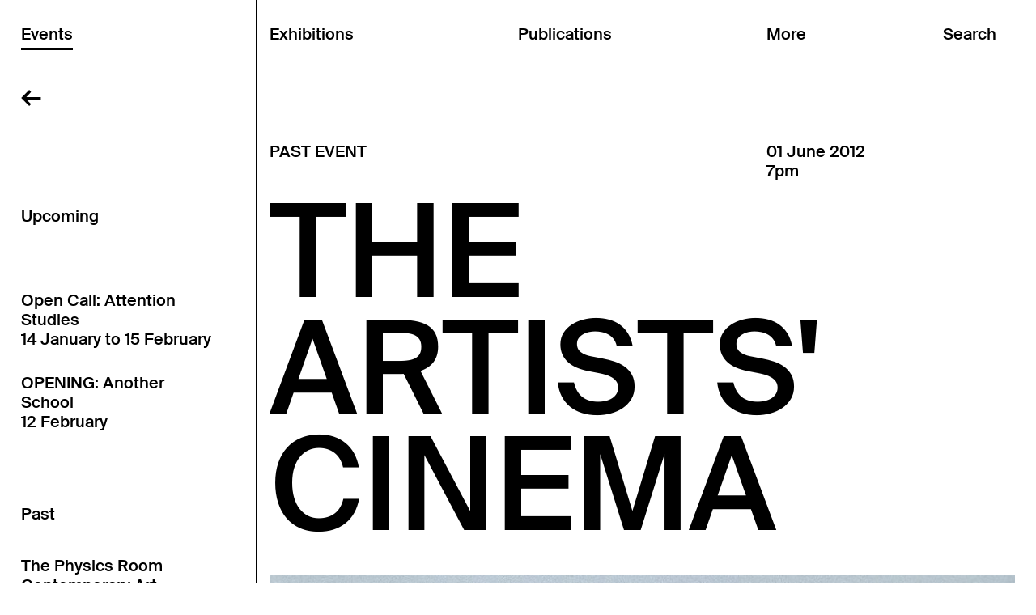

--- FILE ---
content_type: text/html; charset=utf-8
request_url: https://physicsroom.org.nz/events/the-artists-cinema
body_size: 47143
content:


<!DOCTYPE html>
<html>
  <head>
    <meta http-equiv="Content-Type" content="text/html; charset=utf-8">
    <title>The Artists&#39; Cinema | The Physics Room</title>

    
      <meta name="description"
            content="The Physics Room is a contemporary art space based in Christchurch, New Zealand.">
      <meta name="keywords"
            content="">
    

    <meta name="viewport" content="width=device-width">

       
        <script type="text/javascript" src="/static/j/head.js?eaf1049d"></script>
    

    
      <link href="/static/c/all.css?aa48cfb2" rel="stylesheet" type="text/css"
            media="screen,projection,print">
    
    
      <link href="/static/c/desktop_all.css?f5db5b85" rel="stylesheet" type="text/css"
            media="screen and (min-width: 768px)">
    
    
      <link href="/static/c/mobile_all.css?5426101e" rel="stylesheet" type="text/css"
            media="screen and (max-width: 767px)">
    

    <noscript>
      <link href="/static/c/noscript.css" rel="stylesheet"
            type="text/css" media="screen,projection">
    </noscript>

    <link rel="SHORTCUT ICON" href="/static/favicon.ico">

    
    
  </head>
  <body class="physicsroom events">

    <div id="wrap">
    <header id="header" class="events">
      <a class="hamburger">
        <svg class="navigation-svg" width="29" height="12" viewBox="0 0 29 12" fill="none" xmlns="http://www.w3.org/2000/svg">
<path d="M2.2272 1.46949H27.5714" stroke="black" stroke-width="2.58748" stroke-linecap="square"/>
<path d="M2.2272 10.5379H27.5714" stroke="black" stroke-width="2.58748" stroke-linecap="square"/>
</svg>
        <svg class="close-svg" width="23" height="23" viewBox="0 0 23 23" fill="none" xmlns="http://www.w3.org/2000/svg">
<path d="M20.8506 20.4677L2.9296 2.54669" stroke="black" stroke-width="2.58748" stroke-linecap="square"/>
<path d="M2.49312 20.4677L20.4142 2.54669" stroke="black" stroke-width="2.58748" stroke-linecap="square"/>
</svg>
      </a>
      <div class="header-inner">
        <a class="home physicsroom-home" href="/">&larr;</a>
        <a class="home shop-home" href="/shop/">&larr;</a>
        <a class="home shop-to-more" href="/about/">&larr;</a>

        <nav class="col exhibitions">
          <a href="/exhibitions/"
             class="heading"><span>Exhibitions</span></a>

          
  <div class="subnav"><div class="subnav-inner">
    
      

      <h3 class="future">Upcoming</h3>

      
        
          <a href="/exhibitions/another-school">
            <div class="text">
              <div>
                Another School<br />Lee Richardson<br />13 February to 29 March
              </div>
            </div>
          </a>
          <div class="links"><div class="links-inner">
        
      
    
      

      <h3 class="past">Past</h3>

      
        
          <a href="/exhibitions/closed-for-the-holidays-2">
           CLOSED FOR THE HOLIDAYS<br />Ngā mihi o te wā!<br />16 December 2025 to 12 January 2026
          </a>
        
      
        
          <a href="/exhibitions/star-walker-the-physics-room-annual-fundraiser">
           Star Walker: The Physics Room Annual Fundraiser<br />Supported by Fraser Flynn<br />05 December to 12 December 2025
          </a>
        
      
        
          <a href="/exhibitions/the-crystal-palace">
           The Crystal Palace<br />Ilish Thomas<br />31 October to 30 November 2025
          </a>
        
      
        
          <a href="/exhibitions/-90725">
           09 07 25<br />Aidan Taira Geraghty and Bri Leone-Rhea Lawrence<br />29 August to 19 October 2025
          </a>
        
      
        
          <a href="/exhibitions/bootleg">
           Bootleg<br />Abigail Aroha Jensen and Tamsen Hopkinson<br />05 July to 24 August 2025
          </a>
        
      
        
          <a href="/exhibitions/indigital-spaces">
           OFFSITE: IN/DIGITAL SPACES<br />Bea Gladding, Janaye Henry, Nicholas Ahu Gartner, and protectionspell<br />07 June to 21 June 2025
          </a>
        
      
        
          <a href="/exhibitions/te-oorokohanga-mai-o-te-tangi-o-te-mooteatea">
           Te oorokohanga mai o te tangi o te mooteatea<br />Ngamako Rota<br />23 May to 29 June 2025
          </a>
        
      
        
          <a href="/exhibitions/dalosa-lafo-iva">
           Dalosa, Lafo &amp; Iva<br />Lolani Dalosa, Ma&#39;alo Lafo and Axel Iva<br />28 March to 18 May 2025
          </a>
        
      
        
          <a href="/exhibitions/blank-banquet">
           Blank Banquet<br />Joel Cocks and Tarren Johnson<br />01 February to 16 March 2025
          </a>
        
      
    
      

      <h3 class="year">24</h3>

      
        
          <a href="/exhibitions/the-physics-room-annual-fundraiser">
           The Physics Room Annual Fundraiser<br />2024<br />09 December to 15 December 2024
          </a>
        
      
        
          <a href="/exhibitions/body-of-remembering-who-calls-me-on-when-no-one-is">
           Body of Remembering / WHO CALLS ME ON WHEN NO ONE IS HOME<br />Ella Rerekura<br />30 November to 30 November 2024
          </a>
        
      
        
          <a href="/exhibitions/yawning-at-the-fray">
           Yawning at the Fray<br />Ruby Chang-Jet White and Steven Park<br />26 October to 08 December 2024
          </a>
        
      
        
          <a href="/exhibitions/off-the-markings">
           Off the mark(ings)<br />Etanah Lalau-Talapa<br />07 September to 20 October 2024
          </a>
        
      
        
          <a href="/exhibitions/a-fire-that-blackened-the-rocks">
           OFFSITE: A fire that blackened the rocks<br />Conor Clarke, Eleanor Cooper, Kate Te Ao<br />03 August to 19 September 2024
          </a>
        
      
        
          <a href="/exhibitions/moving-image-commissions-for">
           Homing Instinct<br />Ananta Thitanat, Ari Angkasa, Kahurangiariki Smith with Buntheun Oung, Dieneke Jansen<br />19 July to 01 September 2024
          </a>
        
      
        
          <a href="/exhibitions/like-a-broth-like-a-cure">
           Like a broth, like a cure<br />Aroha Novak, Sriwhana Spong and George Watson<br />31 May to 14 July 2024
          </a>
        
      
        
          <a href="/exhibitions/distance-is-a-blade-akil-ahamat-olyvia-hong-and-yu">
           Distance is a blade<br />Akil Ahamat, Olyvia Hong and Yumoi Zheng<br />04 April to 19 May 2024
          </a>
        
      
        
          <a href="/exhibitions/im-so-into-you">
           I’m so into you<br />Laila Majid, Dayle Palfreyman and Peng Zuqiang<br />01 February to 28 March 2024
          </a>
        
      
    
      

      <h3 class="year">23</h3>

      
        
          <a href="/exhibitions/my-throata-shelter">
           My throat/a shelter<br />Selina Ershadi and James Tapsell-Kururangi<br />27 October to 10 December 2023
          </a>
        
      
        
          <a href="/exhibitions/i-am-a-salt-lake">
           I am a salt lake<br />Ana Iti<br />09 September to 22 October 2023
          </a>
        
      
        
          <a href="/exhibitions/each-mouthful-a-comma-or-period">
           ㅁ: each mouthful a comma or period<br />Min-Young Her<br />01 September to 01 September 2023
          </a>
        
      
        
          <a href="/exhibitions/like-water-by-water">
           Like water by water<br />Carol Anne Bauer, Dilohana Lekamge, Fiona Pardington, Suji Park<br />12 August to 03 September 2023
          </a>
        
      
        
          <a href="/exhibitions/te-puku-o-te-taniwha">
           Te puku o te taniwha<br />Aj Fata, Kahurangiariki Smith and Tyrone Te Waa<br />04 August to 03 September 2023
          </a>
        
      
        
          <a href="/exhibitions/the-air-like-a-stone">
           The air, like a stone<br />Emma Fitts and Rosalind Nashashibi<br />16 June to 30 July 2023
          </a>
        
      
        
          <a href="/exhibitions/yona-lee-objects-in-practice">
           Objects in Practice<br />Yona Lee<br />28 April to 11 June 2023
          </a>
        
      
        
          <a href="/exhibitions/backdirt">
           Backdirt<br />Priscilla Rose Howe and Daniel John Corbett Sanders<br />09 March to 21 April 2023
          </a>
        
      
        
          <a href="/exhibitions/te-ha">
           Te Hā<br />Megan Brady, Kiringāua Cassidy, D Harding, Ruby Mae Hinepunui Solly, Areta Wilkinson<br />27 January to 03 March 2023
          </a>
        
      
    
      

      <h3 class="year">22</h3>

      
        
          <a href="/exhibitions/the-way-things-are">
           the way things are<br />brunelle dias<br />29 October to 11 December 2022
          </a>
        
      
        
          <a href="/exhibitions/kalougata-under-the-earth">
           KALOUGATA: under the earth<br />Jahra Wasasala<br />24 September to 23 October 2022
          </a>
        
      
        
          <a href="/exhibitions/the-moon-and-the-pavement">
           The moon and the pavement<br />Teresa Collins, Yukari Kaihori, Susu, and Sam Towse<br />12 August to 18 September 2022
          </a>
        
      
        
          <a href="/exhibitions/pakanga-for-the-lostgirl">
           PAKANGA FOR THE LOSTGIRL<br />Heidi Brickell<br />05 August to 18 September 2022
          </a>
        
      
        
          <a href="/exhibitions/perhaps-she-comes-fromto__alang">
           Perhaps she comes from/to_Alang<br />林安琪 Anchi Lin (Ciwas Tahos)<br />23 June to 10 July 2022
          </a>
        
      
        
          <a href="/exhibitions/invasive-weeds">
           Invasive weeds<br />Hana Pera Aoake, Wesley John Fourie, Taarn Scott<br />23 June to 31 July 2022
          </a>
        
      
        
          <a href="/exhibitions/te-whakawhitinga">
           Te Whakawhitinga<br />Jeremy Leatinuʻu<br />29 April to 12 June 2022
          </a>
        
      
        
          <a href="/exhibitions/kapuia-nga-aho">
           Kāpuia ngā aho 單絲不綫<br />Wai Ching Chan and Tessa Ma&#39;auga<br />12 March to 24 April 2022
          </a>
        
      
        
          <a href="/exhibitions/for-the-feral-splendour">
           For the feral splendour<br />Owen Connors, Laura Duffy, and Aliyah Winter<br />29 January to 06 March 2022
          </a>
        
      
    
      

      <h3 class="year">21</h3>

      
        
          <a href="/exhibitions/spirit-ether-a-physics-room-offsite-project-by-xi">
           Spirit Ether<br />Xi Li 李曦<br />26 November to 27 November 2021
          </a>
        
      
        
          <a href="/exhibitions/world-made-of-steel-made-of-stone">
           World made of steel, made of stone<br />Honey Brown, Josephine Jelicich, Deborah Rundle, Isabel Wadeson-Lee, and Daegan Wells<br />06 November to 12 December 2021
          </a>
        
      
        
          <a href="/exhibitions/ilakolako-ni-weniqia-a-veiqia-project-exhibition">
           iLakolako ni weniqia: A Veiqia Project exhibition<br />The Veiqia Project<br />25 September to 31 October 2021
          </a>
        
      
        
          <a href="/exhibitions/surfacing">
           Surfacing<br />Emily Parr<br />31 July to 19 September 2021
          </a>
        
      
        
          <a href="/exhibitions/light-enough-to-read-by">
           Light enough to read by<br />Fiona Connor, Lucy Skaer, Rachel Shearer and Cathy Livermore<br />11 June to 25 July 2021
          </a>
        
      
        
          <a href="/exhibitions/heavy-trees-arms-and-legs">
           Heavy trees, arms and legs<br />Nicola Farquhar and Sorawit Songsataya<br />24 April to 18 July 2021
          </a>
        
      
        
          <a href="/exhibitions/bedrock">
           Bedrock<br />Emerita Baik, Maia McDonald, and Nââwié Tutugoro<br />15 April to 30 May 2021
          </a>
        
      
        
          <a href="/exhibitions/shelter-house">
           Shelter House<br />Grace Crothall<br />27 February to 04 April 2021
          </a>
        
      
        
          <a href="/exhibitions/monitor-31">
           Monitor 3.1<br />with new commission by Qianye Lin and Qianhe &#39;AL&#39; Lin<br />30 January to 21 February 2021
          </a>
        
      
    
      

      <h3 class="year">20</h3>

      
        
          <a href="/exhibitions/monitor-30">
           Monitor 3.0<br />with new commission by Min-Young Her and Orissa Keane<br />12 December 2020 to 24 January 2021
          </a>
        
      
        
          <a href="/exhibitions/taai">
           TA&#39;AI<br />Nina Oberg Humphries<br />17 October to 29 November 2020
          </a>
        
      
        
          <a href="/exhibitions/room-to-breathe-ka-tau-ha-te-mauri">
           Room to breathe: Ka tau hā te mauri<br />Martin Awa Clarke Langdon with collaborators<br />29 August to 11 October 2020
          </a>
        
      
        
          <a href="/exhibitions/kiosk-directors-commentary">
           Kiosk: Directors&#39; Commentary<br />Eddie Clemens<br />11 July to 23 August 2020
          </a>
        
      
        
          <a href="/exhibitions/domino-domino">
           Domino Domino<br />Daniel Shaskey, Luke Shaw, and Phoebe Hinchliff<br />20 May to 05 July 2020
          </a>
        
      
        
          <a href="/exhibitions/open-online">
           Open Online<br />The Physics Room<br />26 March to 20 May 2020
          </a>
        
      
        
          <a href="/exhibitions/silvercity">
           SILVERCITY<br />Mark Schroder<br />15 February to 28 June 2020
          </a>
        
      
        
          <a href="/exhibitions/the-shouting-valley">
           The Shouting Valley: Interrogating the Borders Between Us<br />Cushla Donaldson, Hoda Afshar, Jun Yang,  Lawrence Abu Hamdan, and Shahriar Asdollah-Zadeh<br />29 January to 15 March 2020
          </a>
        
      
    
      

      <h3 class="year">19</h3>

      
        
          <a href="/exhibitions/sympathetic-resonance">
           A response to Sympathetic Resonance<br />Daniel Shaskey, Luke Shaw, and Phoebe Hinchliff<br />19 October 2019 to 09 February 2020
          </a>
        
      
        
          <a href="/exhibitions/two-oceans-at-once">
           Two Oceans at Once<br />Rhea Maheshwari, Skawennati, and Kahurangiariki Smith<br />03 October to 17 November 2019
          </a>
        
      
        
          <a href="/exhibitions/timely-additions">
           Timely Additions<br />A partnership between the Eastern Southland Gallery and The Physics Room<br />28 September to 01 December 2019
          </a>
        
      
        
          <a href="/exhibitions/a-wandering-thing">
           A Wandering Thing<br />Sophie Bannan and Joshua Harris-Harding<br />08 August to 15 September 2019
          </a>
        
      
        
          <a href="/exhibitions/spontaneous-intentionality">
           Spontaneous Intentionality<br />Tuafale Tanoa&#39;i<br />11 July to 04 August 2019
          </a>
        
      
        
          <a href="/exhibitions/the-freedom-of-the-migrant">
           The Freedom of the Migrant<br />Matthew Galloway<br />16 May to 30 June 2019
          </a>
        
      
        
          <a href="/exhibitions/savage-in-the-garden">
           SAVAGE IN THE GARDEN<br />Tanu Gago<br />04 April to 12 May 2019
          </a>
        
      
        
          <a href="/exhibitions/hey-mama-come-play-with-me">
           Hey māmā, come play with me<br />Turumeke Harrington<br />21 February to 31 March 2019
          </a>
        
      
        
          <a href="/exhibitions/dead-reckoning">
           Dead Reckoning<br />Megan Brady and Oliver Perkins<br />17 January to 17 February 2019
          </a>
        
      
    
      

      <h3 class="year">18</h3>

      
        
          <a href="/exhibitions/transit-through-handshake">
           Transit Through Handshake<br />An exhibition by Isabelle Sully accompanied by Valentina Curandi and Anna Daučíková<br />29 November to 23 December 2018
          </a>
        
      
        
          <a href="/exhibitions/christopher-ulutupu-the-romantic-picturesque-the-p">
            The Romantic Picturesque: The Postcard Trilogy<br />Christopher Ulutupu<br />01 November to 25 November 2018
          </a>
        
      
        
          <a href="/exhibitions/synthetic-baby">
           Synthetic Baby<br />Biljana Popovic<br />27 September to 28 October 2018
          </a>
        
      
        
          <a href="/exhibitions/unconditional-v">
           (Un)conditional V<br />Ana Iti, Clara Wells, Kerry Ann Lee, Miranda Parkes, and Tim McLaughlin<br />09 September to 21 October 2018
          </a>
        
      
        
          <a href="/exhibitions/games-and-politics">
           Games and Politics<br />An interactive exhibition by the Goethe-Institut, in cooperation with ZKM | Center for Art and Media<br />16 August to 23 September 2018
          </a>
        
      
        
          <a href="/exhibitions/unconditional-iv">
           (Un)conditional IV<br />Eve Armstrong, John Vea, and Mike Hewson<br />05 August to 31 August 2018
          </a>
        
      
        
          <a href="/exhibitions/unconditional-iii-at-melbourne-art-fair">
           (Un)conditional III<br />Cushla Donaldson &amp; Ayesha Green at Melbourne Art Fair<br />02 August to 05 August 2018
          </a>
        
      
        
          <a href="/exhibitions/prospecting">
           Prospecting<br />Wendelien Bakker<br />05 July to 05 August 2018
          </a>
        
      
        
          <a href="/exhibitions/are-you-being-looked-after">
           Are you being looked after?<br />Ōtautahi Kōrerotia<br />28 May to 24 June 2018
          </a>
        
      
        
          <a href="/exhibitions/innocent-bystanders">
           Innocent Bystanders <br />Julia Harvie, Kosta Bogoievski, Josie Archer, David Huggins. Curated by Khye Hitchcock<br />02 May to 19 May 2018
          </a>
        
      
        
          <a href="/exhibitions/unconditional-i-2">
           (Un)conditional I<br />Ana Iti, Clara Wells, Kerry Ann Lee, Miranda Parkes, and Tim McLaughlin<br />05 April to 29 April 2018
          </a>
        
      
        
          <a href="/exhibitions/unconditional-ii">
           (Un)conditional II<br />Ayesha Green, Cushla Donaldson, Eve Armstrong, Gabby O&#39;Connor, &amp; Rob Hood<br />18 March to 27 May 2018
          </a>
        
      
        
          <a href="/exhibitions/unconditional-i">
           (Un)conditional I<br />Ayesha Green, Cushla Donaldson, Eve Armstrong, Gabby O&#39;Connor, John Vea, Mike Hewson, Rob Hood<br />01 March to 31 March 2018
          </a>
        
      
        
          <a href="/exhibitions/gas">
           Gas<br />Mark Harvey in collaboration with Shaun Hendy<br />18 January to 18 February 2018
          </a>
        
      
    
      

      <h3 class="year">17</h3>

      
        
          <a href="/exhibitions/salt-of-the-earth-a-temporary-public-artwork">
           Salt of the Earth: A Temporary Public Artwork<br />Melissa Macleod<br />05 December to 18 December 2017
          </a>
        
      
        
          <a href="/exhibitions/property-is-theft">
           Property is Theft!<br />Reuben Moss<br />25 November to 24 December 2017
          </a>
        
      
        
          <a href="/exhibitions/kaitani-curated-by-ema-tavola">
           Kaitani Curated by Ema Tavola<br />Featuring the University of Canterbury Fijian Students Association and Kulimoe’anga &#39;Stone&#39; Maka<br />25 November to 24 December 2017
          </a>
        
      
        
          <a href="/exhibitions/surplus-reality-ii">
           Surplus Reality <br />Nova Paul<br />13 October to 19 November 2017
          </a>
        
      
        
          <a href="/exhibitions/dossier-an-archival-anniversary-celebrating-two-de">
           Dossier: <br /> A working archival exhibition celebrating two decades of The Physics Room<br />13 October to 19 November 2017
          </a>
        
      
        
          <a href="/exhibitions/share-cheat-unite">
           Share / Cheat / Unite<br />An exhibition developed in conversation between The Physics Room and Te Tuhi<br />02 September to 08 October 2017
          </a>
        
      
        
          <a href="/exhibitions/still-like-air-ill-rise">
           Still, Like Air, I&#39;ll Rise<br />Hannah Brontë, Skawennati, Esther Ige, Lisa Reihana, Salote Tawale, Leafa Wilson &amp; Olga Krause<br />22 July to 27 August 2017
          </a>
        
      
        
          <a href="/exhibitions/fffuture-fffocused-art-prize">
           Fffuture Fffocused Art Prize<br />Riff Raff<br />17 June to 16 July 2017
          </a>
        
      
        
          <a href="/exhibitions/surplus-reality">
           Surplus Reality<br />Nova Paul<br />06 May to 11 June 2017
          </a>
        
      
        
          <a href="/exhibitions/westerlund">
           Westerlund 2<br />Hannah Beehre<br />06 May to 11 June 2017
          </a>
        
      
        
          <a href="/exhibitions/monuments-and-other-reminders">
           Monuments and other reminders<br />Reuben Moss<br />30 March to 30 April 2017
          </a>
        
      
        
          <a href="/exhibitions/reuben-moss-monuments-and-other-reminders">
           A line that was not<br />Mikaela Marshall<br />30 March to 30 April 2017
          </a>
        
      
        
          <a href="/exhibitions/like-stepping-from-concrete-to-carpet">
           Like stepping from concrete to carpet<br />Charlotte Drayton<br />18 February to 26 March 2017
          </a>
        
      
    
      

      <h3 class="year">16</h3>

      
        
          <a href="/exhibitions/beyond-exhausted">
           Beyond Exhausted <br />Matthew Galloway, 3-ply and Caitlin Patane<br />19 November to 23 December 2016
          </a>
        
      
        
          <a href="/exhibitions/the-wits-end">
           The Wits&#39; End<br />Ben Clement<br />08 October to 12 November 2016
          </a>
        
      
        
          <a href="/exhibitions/passionate-instincts">
           Passionate Instincts<br />Curated by Henry Davidson, Khye Hitchcock, Emma Ng, and Ted Whitaker<br />08 October to 12 November 2016
          </a>
        
      
        
          <a href="/exhibitions/pillow-torque">
           Pillow Torque<br />Lauren Burrow &amp; George Egerton-Warburton<br />27 August to 01 October 2016
          </a>
        
      
        
          <a href="/exhibitions/seki">
           Seki<br />Lana Lopesi<br />27 August to 01 October 2016
          </a>
        
      
        
          <a href="/exhibitions/brick-fall-glass-wall">
           Brick Fall, Glass Wall<br />Amy Howden-Chapman<br />16 July to 20 August 2016
          </a>
        
      
        
          <a href="/exhibitions/place-holder">
           PLACEHOLDER<br />Brian Fuata<br />16 July to 20 August 2016
          </a>
        
      
        
          <a href="/exhibitions/a-library">
           A-Library residency<br />Beth Caird<br />16 July to 20 August 2016
          </a>
        
      
        
          <a href="/exhibitions/otakaro">
           Ōtākaro<br />Bridget Reweti &amp; Terri Te Tau<br />04 June to 09 July 2016
          </a>
        
      
        
          <a href="/exhibitions/international-foodcourtglobal-classic">
           International Foodcourt/Global Classic<br />Annie Mackenzie &amp; Dave Marshall<br />04 June to 09 July 2016
          </a>
        
      
        
          <a href="/exhibitions/limbic-bait">
           limbic bait<br />James Oram<br />04 June to 09 July 2016
          </a>
        
      
        
          <a href="/exhibitions/dilutions-and-infinitesimals">
           Dilutions and Infinitesimals<br />Sonya Lacey<br />30 April to 28 May 2016
          </a>
        
      
        
          <a href="/exhibitions/they-say-this-island-changes-shape">
           They say this island changes shape<br />Eleanor Cooper<br />30 April to 28 May 2016
          </a>
        
      
        
          <a href="/exhibitions/you-are-an-alien-too">
           &quot;you are an alien too&quot;<br />George Watson<br />30 April to 28 May 2016
          </a>
        
      
        
          <a href="/exhibitions/woahmanchester-a-road-movie-of-intrepid-dimensions">
           Woahmanchester (A Road Movie of Intrepid Dimensions)<br />All the Cunning Stunts<br />24 March to 23 April 2016
          </a>
        
      
        
          <a href="/exhibitions/urban-aspiration">
           Urban Aspiration<br />Curated by Vera Mey<br />19 March to 23 April 2016
          </a>
        
      
        
          <a href="/exhibitions/la-nuda-vida">
           La nuda vida<br />Peter Wareing<br />05 February to 12 March 2016
          </a>
        
      
        
          <a href="/exhibitions/kelekele-moui">
           Kelekele mo&#39;ui<br />Kalisolaite &#39;Uhila<br />05 February to 12 March 2016
          </a>
        
      
    
      

      <h3 class="year">15</h3>

      
        
          <a href="/exhibitions/meine-bilder">
           Meine Bilder<br />Zac Langdon-Pole<br />05 December 2015 to 30 January 2016
          </a>
        
      
        
          <a href="/exhibitions/the-dairy-project">
           The Dairy Project<br />Signe Rose &amp; Sorawit Songsataya<br />05 December 2015 to 09 January 2016
          </a>
        
      
        
          <a href="/exhibitions/open-book">
           Open Book<br />Coordinated by Shelley Jacobson<br />05 December 2015 to 30 January 2016
          </a>
        
      
        
          <a href="/exhibitions/the-blue-grey-wall">
           the blue-grey wall<br />Curated by Barbara Sirieix<br />21 October to 28 November 2015
          </a>
        
      
        
          <a href="/exhibitions/silicon-dry-computer-systems-and-wet-living-biolog">
           Silicon-dry computer systems and wet, living biologies<br />Hana Aoake<br />21 October to 28 November 2015
          </a>
        
      
        
          <a href="/exhibitions/christchurch-poster-project">
           Christchurch Poster Project<br />Newspaper Reading Club<br />08 September to 08 October 2015
          </a>
        
      
        
          <a href="/exhibitions/embodying-the-archive">
           Embodying the archive<br />Curated by Anneke Jaspers &amp; Melanie Oliver<br />05 September to 10 October 2015
          </a>
        
      
        
          <a href="/exhibitions/persistency">
           Persistency<br />Curated by Melanie Oliver<br />25 July to 29 August 2015
          </a>
        
      
        
          <a href="/exhibitions/introducing-the-umbrella-movement-in-hong-kong">
           To Voice (發聲) Introducing Hong Kong’s Umbrella Movement (2014)<br />Curated by Sampson Wong<br />25 July to 29 August 2015
          </a>
        
      
        
          <a href="/exhibitions/hardboiled-city">
           Hardboiled city<br />Christopher L G Hill &amp; Francesco Pedraglio<br />13 June to 18 July 2015
          </a>
        
      
        
          <a href="/exhibitions/loca-projects-rehearsal">
           loca projects / rehearsal<br />David Clegg<br />13 June to 29 August 2015
          </a>
        
      
        
          <a href="/exhibitions/im-sorry-i-cant-go-any-faster">
           I&#39;m sorry I can&#39;t go any faster<br />Michael Lee &amp; Zak Penney<br />02 May to 06 June 2015
          </a>
        
      
        
          <a href="/exhibitions/thinking-feeling">
           Thinking Feeling<br />Curated by Paula Booker<br />02 May to 06 June 2015
          </a>
        
      
        
          <a href="/exhibitions/pro-form-the-performance-of-running-in-place">
           Pro-Form: The Performance of Running in Place<br />Vanessa Preston<br />02 May to 06 June 2015
          </a>
        
      
        
          <a href="/exhibitions/cera-community-environment-relevance-activities">
           CERA (Community Environment Relevance Activities)<br />Dawson Clutterbuck<br />28 March to 25 April 2015
          </a>
        
      
        
          <a href="/exhibitions/while-you-were-sleeping">
           While you were sleeping<br />Zoe Crook<br />28 March to 25 April 2015
          </a>
        
      
        
          <a href="/exhibitions/field-recordings">
           Field recordings<br />Simon Ingram, Patrick Lundberg, Raewyn Martyn<br />21 February to 21 March 2015
          </a>
        
      
        
          <a href="/exhibitions/interference">
           Interference<br />Francis van Hout<br />21 February to 21 March 2015
          </a>
        
      
    
      

      <h3 class="year">14</h3>

      
        
          <a href="/exhibitions/one-does-not-pet-a-rattlesnake-until-it-has-been-d">
           One does not pet a rattlesnake until it has been defanged<br />Tim Wagg<br />13 December 2014 to 15 February 2015
          </a>
        
      
        
          <a href="/exhibitions/stars-rocked">
           Stars Rocked<br />Fantasing<br />13 December 2014 to 15 February 2015
          </a>
        
      
        
          <a href="/exhibitions/thinking-about-building">
           Thinking about building<br />Curated by Melanie Oliver<br />25 October to 07 December 2014
          </a>
        
      
        
          <a href="/exhibitions/sports-jacket-for-marlow-moss">
           Sports Jacket for Marlow Moss<br />Emma Fitts<br />25 October to 07 December 2014
          </a>
        
      
        
          <a href="/exhibitions/variables-and-binaries">
           Variables and binaries<br />Ash Kilmartin<br />30 August to 12 October 2014
          </a>
        
      
        
          <a href="/exhibitions/dowsing-schools-preliminary-findings-and-correspon">
           Dowsing Schools: Preliminary Findings and Corresponding Survey Kit<br />James Beckett<br />30 August to 12 October 2014
          </a>
        
      
        
          <a href="/exhibitions/graphic-design-school-school">
           (Graphic) Design School School<br />Luke Wood &amp; Brad Haylock<br />14 July to 24 August 2014
          </a>
        
      
        
          <a href="/exhibitions/cones-of-possibilities-impossibilities">
           Cones of Possibilities &amp; Impossibilities<br />Pauline Rhodes<br />07 June to 12 July 2014
          </a>
        
      
        
          <a href="/exhibitions/the-periphery-state">
           The Periphery State<br />Liv Worsnop<br />07 June to 12 July 2014
          </a>
        
      
        
          <a href="/exhibitions/art-and-social-change-research-project-delhi-resid">
           Art and Social Change Research Project: Delhi Residency, 2013<br />Curated by Mercedes Vicente<br />17 April to 01 June 2014
          </a>
        
      
        
          <a href="/exhibitions/towards-doing-more">
           Towards doing more<br />Shannon Te Ao<br />08 March to 13 April 2014
          </a>
        
      
        
          <a href="/exhibitions/the-day-is-a-fume">
           The day is a fume<br />Curated by Elle Loui August<br />01 February to 02 March 2014
          </a>
        
      
    
      

      <h3 class="year">13</h3>

      
        
          <a href="/exhibitions/an-unbearded-athletic-youth">
           An unbearded, athletic youth<br />Ella Sutherland<br />23 November to 22 December 2013
          </a>
        
      
        
          <a href="/exhibitions/rasen-kaigan-the-spiral-shore">
           RASEN KAIGAN: The Spiral Shore<br />Lieko Shiga<br />11 October to 17 November 2013
          </a>
        
      
        
          <a href="/exhibitions/supply-demand">
           Supply + Demand<br />David Bennewith, Robert Hood, Amy Howden-Chapman, Anja Kirschner &amp; David Panos, Kim Paton<br />31 August to 06 October 2013
          </a>
        
      
        
          <a href="/exhibitions/hit-me-with-your-best-shot">
           Hit me with your best shot<br />Janet Lilo<br />26 July to 25 August 2013
          </a>
        
      
        
          <a href="/exhibitions/sf-project">
           S/F project<br />With Xin Cheng, Michael Parr, Blaine Western<br />22 June to 21 July 2013
          </a>
        
      
        
          <a href="/exhibitions/the-quarry">
           The Quarry<br />Gavin Hipkins<br />18 May to 16 June 2013
          </a>
        
      
        
          <a href="/exhibitions/the-mallarme-suite">
           The Mallarmé Suite<br />Kim Pieters<br />20 April to 12 May 2013
          </a>
        
      
        
          <a href="/exhibitions/shadow-is-shade">
           Shadow is shade<br />Kirstin Carlin &amp; Emma Fitts<br />20 April to 12 May 2013
          </a>
        
      
        
          <a href="/exhibitions/itrash-youtrash-wetrash">
           iTrash/ youTrash/ weTrash<br />Karin Hofko<br />15 March to 14 April 2013
          </a>
        
      
        
          <a href="/exhibitions/you-and-everything-that-is-not-you">
           YOU AND EVERYTHING THAT IS NOT YOU<br />Agatha Gothe-Snape<br />15 March to 14 April 2013
          </a>
        
      
        
          <a href="/exhibitions/neither-a-window-opening-or-wall">
           neither a window, opening or wall<br />Blaine Western &amp; Michael Parr<br />16 February to 12 September 2013
          </a>
        
      
        
          <a href="/exhibitions/world-business-lifestyle-sport">
           World, Business, Lifestyle, Sport<br />Louise Menzies<br />13 February to 10 March 2013
          </a>
        
      
    
      

      <h3 class="year">12</h3>

      
        
          <a href="/exhibitions/company">
           company<br />Blaine Western &amp; Michael Parr<br />08 December 2012 to 19 January 2013
          </a>
        
      
        
          <a href="/exhibitions/antipodal">
           Antipodal<br />Murray Hewitt<br />20 November to 09 December 2012
          </a>
        
      
        
          <a href="/exhibitions/new-super-turbo-warriors">
           New Super Turbo Warriors<br />Toshi Endo<br />17 October to 16 November 2012
          </a>
        
      
        
          <a href="/exhibitions/lines-of-flight">
           Lines of Flight<br />Curated by Peter Stapleton &amp; Peter Porteous<br />02 October to 12 October 2012
          </a>
        
      
        
          <a href="/exhibitions/fss">
           F&amp;SS<br />Fiona Connor, Gilbert May &amp; collaborators<br />24 August to 27 September 2012
          </a>
        
      
        
          <a href="/exhibitions/the-subconscious-restaurant">
           White Fungus<br />Wang Fujui<br />18 August to 23 August 2012
          </a>
        
      
        
          <a href="/exhibitions/melbourne-art-fair">
           Melbourne Art Fair<br />Simon Lawrence<br />01 August to 05 August 2012
          </a>
        
      
        
          <a href="/exhibitions/hadhad">
           HADHAD<br />Sean Grattan <br />27 July to 10 August 2012
          </a>
        
      
        
          <a href="/exhibitions/portstarboard">
           Port/ Starboard<br />Billy Apple &amp; Inhouse<br />03 July to 21 July 2012
          </a>
        
      
        
          <a href="/exhibitions/local-edition">
           Local Edition: 25.07.12<br />Louise Menzies<br />25 June to 26 June 2012
          </a>
        
      
        
          <a href="/exhibitions/autoxylopyrocycloboros">
           Autoxylopyrocycloboros<br />Simon Starling<br />23 May to 23 June 2012
          </a>
        
      
        
          <a href="/exhibitions/measure-the-city-with-the-body">
           Measure the city with the body<br />Curated by Stephen Cleland<br />04 April to 19 May 2012
          </a>
        
      
        
          <a href="/exhibitions/song-and-dance">
           Song and Dance<br />Sean Kerr<br />03 March to 24 March 2012
          </a>
        
      
    
      

      <h3 class="year">11</h3>

      
        
          <a href="/exhibitions/light-wave">
           Light Wave<br />Fiona Gilmore (with Amelia Holmes) presents John Ward Knox<br />28 September to 07 October 2011
          </a>
        
      
        
          <a href="/exhibitions/measure-the-city-with-the-body-st-paul-st">
           Measure the city with the body<br />Curated by Stephen Cleland - ST Paul St<br />25 August to 23 September 2011
          </a>
        
      
        
          <a href="/exhibitions/hyperlinks">
           hyper/links<br />André Hemer<br />26 January to 27 February 2011
          </a>
        
      
        
          <a href="/exhibitions/bok">
           Bok <br />Seung Yul Oh<br />26 January to 27 February 2011
          </a>
        
      
    
      

      <h3 class="year">10</h3>

      
        
          <a href="/exhibitions/dancing-celestial">
           Dancing Celestial<br />Sriwhana Spong<br />17 November to 19 December 2010
          </a>
        
      
        
          <a href="/exhibitions/scheduled-entertainment">
           Scheduled Entertainment<br />Geoffrey Heath<br />17 November to 19 December 2010
          </a>
        
      
        
          <a href="/exhibitions/personal-effects">
           Personal Effects <br />Mike Boulden<br />25 September to 07 November 2010
          </a>
        
      
        
          <a href="/exhibitions/humans">
           Humans<br />Simon Lawrence<br />25 September to 07 November 2010
          </a>
        
      
        
          <a href="/exhibitions/staging-space">
           Staging Space <br />William Hsu, Patrick Lundberg and Layla Rudneva-Mackay<br />25 August to 19 September 2010
          </a>
        
      
        
          <a href="/exhibitions/french-dressing">
           French Dressing<br />Geoff Newton<br />14 July to 15 August 2010
          </a>
        
      
        
          <a href="/exhibitions/studio-of-exhaustion">
           Studio of Exhaustion<br />Judy Darragh<br />05 June to 04 July 2010
          </a>
        
      
        
          <a href="/exhibitions/game-face">
           Game Face<br />James Oram<br />05 June to 14 July 2010
          </a>
        
      
        
          <a href="/exhibitions/theatre-de-poche-revisited">
           Théâtre de Poche Revisited<br />Amit Charan<br />03 June to 28 June 2010
          </a>
        
      
        
          <a href="/exhibitions/making-things-clear">
           Making things clear<br />Sonya Lacey<br />21 April to 23 May 2010
          </a>
        
      
        
          <a href="/exhibitions/after">
           After<br />Eve Armstrong<br />21 April to 23 May 2010
          </a>
        
      
        
          <a href="/exhibitions/nature-morte">
           Nature Morte<br />Roger Boyce &amp; Marie-Claire Brehaut<br />10 March to 11 April 2010
          </a>
        
      
        
          <a href="/exhibitions/wtf-agaz">
           W.T.F.: Agaz<br />Sanjay Theodore<br />10 March to 11 April 2010
          </a>
        
      
        
          <a href="/exhibitions/towards-a-cinema-of-pure-means">
           Towards a Cinema of Pure Means<br />Marco Fusinato, Bruce Russell &amp; Adam Willetts<br />27 January to 28 February 2010
          </a>
        
      
    
      

      <h3 class="year">09</h3>

      
        
          <a href="/exhibitions/clue-color-location-ultimate-experience">
           C.L.U.E. (Color Location Ultimate Experience)<br />robbinschilds &amp; A.L. Steiner<br />25 November to 20 December 2009
          </a>
        
      
        
          <a href="/exhibitions/a-great-place-for-boats-except-during-sw-winds">
           A GREAT PLACE FOR BOATS EXCEPT  ...DURING S.W. WINDS<br />XXXXX XXXXXXXX<br />21 October to 15 November 2009
          </a>
        
      
        
          <a href="/exhibitions/yellowgold">
           yellow/gold<br />Justin Kerr<br />21 October to 15 November 2009
          </a>
        
      
        
          <a href="/exhibitions/dance-sons-and-daughters-dance-the-future-is-ours">
           DANCE, SONS AND DAUGHTERS, DANCE! THE FUTURE IS OURS TO SHAPE AND MOLD! <br />Colby Bird, Rashawn Griffin, Leigh Ledare, Mads Lynnerup and Wu Ingrid Tsang<br />16 September to 11 October 2009
          </a>
        
      
        
          <a href="/exhibitions/physics-is-pate">
           Physics is Pâté<br />Ms. &amp; Mr.<br />16 September to 11 October 2009
          </a>
        
      
        
          <a href="/exhibitions/l-shaped-counter">
           L-shaped counter<br />Georgie Hill<br />12 August to 06 September 2009
          </a>
        
      
        
          <a href="/exhibitions/dear-paul-thanks-for-your-email-usually-the-japane">
           Dear Paul...<br />Paul Johns<br />12 August to 06 September 2009
          </a>
        
      
        
          <a href="/exhibitions/infinity-of-wind-muskets">
           Infinity of wind muskets<br />Matthew Shannon<br />08 July to 05 August 2009
          </a>
        
      
        
          <a href="/exhibitions/wrecked-pathological-stimulus-soap-rotational-vacu">
           Wrecked Pathological Stimulus Soap Rotational Vacuum Idle Earth Manifold Detergent Runtime Dada Glue<br />Robert Hood<br />08 July to 05 August 2009
          </a>
        
      
        
          <a href="/exhibitions/theatre-de-poche">
           Théâtre de Poche <br />Aurélien Froment<br />03 June to 28 June 2009
          </a>
        
      
        
          <a href="/exhibitions/the-new-honesty-a-critique-of-the-retreat">
           The New Honesty: a critique of the Retreat<br />g. bridle<br />03 June to 28 June 2009
          </a>
        
      
        
          <a href="/exhibitions/cool-water-woman">
           Cool Water Woman<br />Anya Henis<br />29 April to 24 May 2009
          </a>
        
      
        
          <a href="/exhibitions/the-risk-of-it-all-falling-apart">
           The risk of it all falling apart<br />Zina Swanson<br />29 April to 24 May 2009
          </a>
        
      
        
          <a href="/exhibitions/article">
           Article 27<br />Curated by Richard Dale<br />25 March to 19 April 2009
          </a>
        
      
        
          <a href="/exhibitions/b-sides-demos">
           B-Sides &amp; Demos<br />Tony de Lautour<br />18 February to 15 March 2009
          </a>
        
      
        
          <a href="/exhibitions/speaking-in-ramas">
           Speaking in Ramas<br />Kirstin Carlin and Krystie Wade<br />18 February to 15 March 2009
          </a>
        
      
        
          <a href="/exhibitions/2008-national-drawing-award">
           2008 National Drawing Award <br />New Zealand<br />21 January to 07 February 2009
          </a>
        
      
    
      

      <h3 class="year">08</h3>

      
        
          <a href="/exhibitions/dinner-party">
           Dinner Party<br />Oli Perkins<br />03 December to 20 December 2008
          </a>
        
      
        
          <a href="/exhibitions/basis">
           BASIS<br />Emma Fitts<br />03 December to 20 December 2008
          </a>
        
      
        
          <a href="/exhibitions/yellow-grotto">
           Yellow Grotto<br />Richard Maloy<br />29 October to 22 November 2008
          </a>
        
      
        
          <a href="/exhibitions/if-i-was-a-river">
           If I was a river<br />Hamish Palmer<br />29 October to 22 November 2008
          </a>
        
      
        
          <a href="/exhibitions/the-incompleteness-theorem">
           the incompleteness theorem<br />Peter Trevelyan<br />19 September to 18 October 2008
          </a>
        
      
        
          <a href="/exhibitions/my-eyes-keep-me-in-trouble">
           MY EYES KEEP ME IN TROUBLE<br />Group Show<br />20 August to 13 September 2008
          </a>
        
      
        
          <a href="/exhibitions/twin-peaks">
           Twin Peaks<br />Brenda Nightingale<br />16 July to 09 August 2008
          </a>
        
      
        
          <a href="/exhibitions/si-cest-if-it-is">
           SI C&#39;EST (IF IT IS)<br />Fiona Amundsen &amp; Tim Corballis <br />16 July to 09 August 2008
          </a>
        
      
        
          <a href="/exhibitions/the-3rd-artists-film-festival">
           The 3rd Artist’s Film Festival<br />Curated by Paula Booker<br />04 June to 07 June 2008
          </a>
        
      
        
          <a href="/exhibitions/klunk-clomp-aaugh">
           klunk, clomp, aaugh! <br />Sean Kerr<br />14 May to 05 June 2008
          </a>
        
      
        
          <a href="/exhibitions/screening-room-exhibition-space-c">
           screening room / exhibition space C<br />Fiona Connor<br />07 May to 31 May 2008
          </a>
        
      
        
          <a href="/exhibitions/the-water-show">
           The Water Show<br />Group Show<br />07 May to 31 May 2008
          </a>
        
      
        
          <a href="/exhibitions/welcome-to-the-jungle">
           Welcome to the jungle<br />Richard Orjis<br />02 April to 26 April 2008
          </a>
        
      
        
          <a href="/exhibitions/king-tides-rising">
           King Tides Rising<br />Pauline Rhodes<br />01 April to 26 April 2008
          </a>
        
      
        
          <a href="/exhibitions/another-lovely-daze">
           Another Lovely Daze<br />Jenny Gillam and Eugene Hansen<br />23 February to 22 March 2008
          </a>
        
      
        
          <a href="/exhibitions/a-geekosystem">
           A Geekosystem<br />Adam Hyde, Julian Priest and David Merritt<br />23 February to 22 March 2008
          </a>
        
      
        
          <a href="/exhibitions/props-room-configuration-2-hollywood-regency">
           Props Room Configuration #2: Hollywood Regency<br />Erica van Zon<br />23 January to 16 February 2008
          </a>
        
      
        
          <a href="/exhibitions/stay-down">
           Stay down<br />James Oram<br />23 January to 16 February 2008
          </a>
        
      
    
      

      <h3 class="year">07</h3>

      
        
          <a href="/exhibitions/colonial-atmospheres">
           Colonial Atmospheres<br />Mladen Bizumic<br />15 November to 15 December 2007
          </a>
        
      
        
          <a href="/exhibitions/gestapo-pussy-ranch">
           Gestapo Pussy Ranch<br />Dan Arps<br />15 November to 15 December 2007
          </a>
        
      
        
          <a href="/exhibitions/a-way-of-considering-two-things-together">
           A way of considering two things together<br />Simon Wachsmuth<br />10 October to 03 November 2007
          </a>
        
      
        
          <a href="/exhibitions/precious-little">
           Precious Little<br />Iain Forsyth &amp; Jane Pollard : Curated by Louise Garrett<br />05 September to 29 September 2007
          </a>
        
      
        
          <a href="/exhibitions/ttommorroww-will-be-different">
           TTOMMORROWW WILL BE DIFFERENT<br />Matthew Griffin<br />28 July to 25 August 2007
          </a>
        
      
        
          <a href="/exhibitions/yeah-yeah-yeah">
           yeah yeah yeah<br />Jon Campbell<br />28 July to 25 August 2007
          </a>
        
      
        
          <a href="/exhibitions/strands-clumps">
           Strands, Clumps<br />Nick Austin<br />27 June to 21 July 2007
          </a>
        
      
        
          <a href="/exhibitions/earth-works">
           Earth Works<br />Daniel Malone<br />27 June to 21 July 2007
          </a>
        
      
        
          <a href="/exhibitions/scene-for-new-heritage-trilogy">
           Scene for New Heritage Trilogy<br />David Maljkovic<br />23 May to 16 June 2007
          </a>
        
      
        
          <a href="/exhibitions/twone">
           TWONE<br />Sriwhana Spong &amp; Kate Newby<br />23 May to 16 June 2007
          </a>
        
      
        
          <a href="/exhibitions/zina-swanson">
           Zina Swanson<br />Zina Swanson<br />18 April to 12 May 2007
          </a>
        
      
        
          <a href="/exhibitions/guidance">
           Guidance<br />Sarah Jane Parton<br />18 April to 12 May 2007
          </a>
        
      
        
          <a href="/exhibitions/path-of-the-path">
           path of the path<br />Simon Lawrence<br />15 March to 07 April 2007
          </a>
        
      
        
          <a href="/exhibitions/centre-of-gravity-and-beyond">
           Centre of Gravity and Beyond<br />Eddie Clemens<br />15 March to 07 April 2007
          </a>
        
      
        
          <a href="/exhibitions/siren">
           Siren<br />Gerard Donaldson<br />07 February to 03 March 2007
          </a>
        
      
        
          <a href="/exhibitions/feel-every-beat">
           Feel Every Beat<br />Kit Lawrence<br />07 February to 03 March 2007
          </a>
        
      
    
      

      <h3 class="year">06</h3>

      
        
          <a href="/exhibitions/national-drawing-award-2006">
           National Drawing Award 2006<br />Various artists<br />02 December 2006 to 27 January 2007
          </a>
        
      
        
          <a href="/exhibitions/sweet-punch">
           Sweet Punch<br />Group Show Curated by Emma Bugden<br />25 October to 25 November 2006
          </a>
        
      
        
          <a href="/exhibitions/calling-new-age-power-remix">
           Calling New Age Power (remix)<br />Robert Hood<br />27 September to 21 October 2006
          </a>
        
      
        
          <a href="/exhibitions/our-moment-together">
           Our Moment Together<br />Marnie Slater<br />07 September to 21 October 2006
          </a>
        
      
        
          <a href="/exhibitions/landscape-portrait">
           Landscape Portrait<br />Clare Noonan<br />23 August to 16 September 2006
          </a>
        
      
        
          <a href="/exhibitions/undoing-what-is-riveted-see-river">
           Undoing what is riveted. See river.<br />Fiona Jack &amp; Dee Williams<br />23 August to 16 September 2006
          </a>
        
      
        
          <a href="/exhibitions/homecoming">
           Homecoming<br />Louise Menzies<br />19 July to 12 August 2006
          </a>
        
      
        
          <a href="/exhibitions/archivedestruct-christchurch">
           archive destruct: Christchurch 2006<br />David Clegg<br />19 July to 12 August 2006
          </a>
        
      
        
          <a href="/exhibitions/dirt-work">
           Dirt Work<br />Daniel du Bern<br />14 June to 08 July 2006
          </a>
        
      
        
          <a href="/exhibitions/upping-the-anti">
           Upping the Anti<br />Kain Picken &amp; Rob McKenzie with Claire Fontaine &amp; Food Not Bombs<br />14 June to 08 July 2006
          </a>
        
      
        
          <a href="/exhibitions/welcome-home-my-beautiful-optimist">
           welcome home my beautiful optimist<br />Bekah Carran<br />11 May to 03 June 2006
          </a>
        
      
        
          <a href="/exhibitions/kiosk-modes-of-multiplication">
           KIOSK: Modes of Multiplication<br />Compiled by Christoph Keller <br />11 May to 03 June 2006
          </a>
        
      
        
          <a href="/exhibitions/awesome">
           Awesome<br />Ayşe Erkmen<br />01 April to 29 April 2006
          </a>
        
      
        
          <a href="/exhibitions/super-natural">
           Super Natural<br />Curated by Emily Cormack<br />01 March to 25 March 2006
          </a>
        
      
        
          <a href="/exhibitions/family-first">
           Family First<br />Curated by Mark Feary<br />25 January to 18 February 2006
          </a>
        
      
    
      

      <h3 class="year">05</h3>

      
        
          <a href="/exhibitions/mixed-blood-and-migratory-paths">
           Mixed Blood and Migratory Paths<br />Kate Beynon<br />01 November to 03 December 2005
          </a>
        
      
        
          <a href="/exhibitions/he-knew-something-was-up-he-could-smell-it">
           He knew something was up. He could smell it!<br />Sam Eng<br />28 September to 22 October 2005
          </a>
        
      
        
          <a href="/exhibitions/the-sumidero-canyon">
           The Sumidero Canyon<br />Kaleb Bennett<br />28 September to 22 October 2005
          </a>
        
      
        
          <a href="/exhibitions/we-are-housed-in-and-around-all-of-this-stuff">
           WE ARE HOUSED (in and around all of this stuff)<br />Alicia Frankovich<br />24 August to 17 September 2005
          </a>
        
      
        
          <a href="/exhibitions/painting-projects">
           Painting Projects 2000-2005<br />Simon Morris<br />24 August to 17 September 2005
          </a>
        
      
        
          <a href="/exhibitions/arranging-sympathies">
           Arranging Sympathies<br />Simon Denny<br />20 July to 13 August 2005
          </a>
        
      
        
          <a href="/exhibitions/present-surface-of-tell">
           Present Surface of Tell<br />Dane Mitchell<br />20 July to 13 August 2005
          </a>
        
      
        
          <a href="/exhibitions/in-between">
           In Between<br />Richard Lewer<br />15 June to 09 July 2005
          </a>
        
      
        
          <a href="/exhibitions/once-upon-a-time">
           Once Upon A Time<br />Sara Givins, Jacquelyn Greenbank and Rachel Brown<br />15 June to 09 July 2005
          </a>
        
      
        
          <a href="/exhibitions/all-we-have-is-now">
           All We Have Is Now<br />Kim Paton<br />11 May to 04 June 2005
          </a>
        
      
        
          <a href="/exhibitions/byo-music">
           BYO Music<br />Richard Reddaway<br />11 May to 04 June 2005
          </a>
        
      
        
          <a href="/exhibitions/breathing-space">
           breathing space<br />Curated by The Physics Room<br />06 April to 30 April 2005
          </a>
        
      
        
          <a href="/exhibitions/trunk-rock-iii">
           Trunk Rock III<br />Terry Urbahn<br />02 March to 24 March 2005
          </a>
        
      
        
          <a href="/exhibitions/the-icon">
           THE ICON 500<br />Wayne Youle<br />02 March to 24 March 2005
          </a>
        
      
        
          <a href="/exhibitions/polar-projects">
           Polar Projects<br />Philip Dadson<br />19 January to 19 February 2005
          </a>
        
      
    
      

      <h3 class="year">04</h3>

      
        
          <a href="/exhibitions/national-drawing-award">
           National Drawing Award<br />Award Exhibition<br />02 November to 18 December 2004
          </a>
        
      
        
          <a href="/exhibitions/invisible-cities">
           Invisible Cities<br />Alex Monteith<br />06 October to 30 October 2004
          </a>
        
      
        
          <a href="/exhibitions/interior-world">
           Interior World<br />Séraphine Pick &amp; Oli Perkins<br />06 October to 30 October 2004
          </a>
        
      
        
          <a href="/exhibitions/dr-don-or-how-i-learned-to-stop-worrying-and-love">
           Dr Don: or how I learned to stop worrying and love Helen<br />Scott Flanagan<br />01 September to 25 September 2004
          </a>
        
      
        
          <a href="/exhibitions/cuz">
           Cuz<br />Natalie Robertson<br />01 September to 25 September 2004
          </a>
        
      
        
          <a href="/exhibitions/rear-window">
           rear window <br />Emily Harris, Gala Kirke, Richard Lewer<br />07 August to 27 August 2004
          </a>
        
      
        
          <a href="/exhibitions/perseverance">
           &#39;Perseverance&#39;<br />Lee Campbell, Alexander Costello, Sonia Bruce<br />08 July to 31 July 2004
          </a>
        
      
        
          <a href="/exhibitions/an-automatic-welcome">
           An Automatic Welcome<br />Iain Cheesman<br />08 June to 03 July 2004
          </a>
        
      
        
          <a href="/exhibitions/humiliation-iq">
           Humiliation IQ<br />Michael Morley<br />08 June to 03 July 2004
          </a>
        
      
        
          <a href="/exhibitions/joanna-langford">
           Joanna Langford<br />Joanna Langford<br />07 May to 29 May 2004
          </a>
        
      
        
          <a href="/exhibitions/tomorrow-never-knows">
           Tomorrow Never Knows<br />Stella Brennan<br />07 May to 29 May 2004
          </a>
        
      
        
          <a href="/exhibitions/much-like-a-traveller">
           Much Like a Traveller<br />Karin van Roosmalen<br />06 April to 01 May 2004
          </a>
        
      
        
          <a href="/exhibitions/dear-victoria">
           Dear Victoria<br />Victoria Bell &amp; Victoria Edwards<br />06 April to 01 May 2004
          </a>
        
      
        
          <a href="/exhibitions/robin-neate">
           Robin Neate<br />Robin Neate<br />02 March to 27 March 2004
          </a>
        
      
        
          <a href="/exhibitions/projekt">
           PROJEKT<br />Curated by Brendan Lee<br />02 March to 27 March 2004
          </a>
        
      
        
          <a href="/exhibitions/falling-free">
           Falling Free<br />Curated by Jae Hoon Lee<br />27 January to 21 February 2004
          </a>
        
      
    
      

      <h3 class="year">03</h3>

      
        
          <a href="/exhibitions/108-walking-through-tokyo">
           108- Walking Through Tokyo<br />Sarah Peebles &amp; Christie Pearson <br />02 December 2003 to 17 January 2004
          </a>
        
      
        
          <a href="/exhibitions/time-trials">
           Time Trials<br />Fiona Amundsen<br />02 December 2003 to 17 January 2004
          </a>
        
      
        
          <a href="/exhibitions/no-exit-part">
           No Exit, Part 2<br />Ronnie Van Hout<br />28 October to 22 November 2003
          </a>
        
      
        
          <a href="/exhibitions/twilight">
           twilight<br />Nathan Thompson<br />23 September to 18 October 2003
          </a>
        
      
        
          <a href="/exhibitions/para">
           Para<br />Richard Wearn<br />23 September to 18 October 2003
          </a>
        
      
        
          <a href="/exhibitions/audible-new-frontiers">
           Audible New Frontiers<br />Group Show<br />19 August to 13 September 2003
          </a>
        
      
        
          <a href="/exhibitions/push-the-button">
           Push the Button<br />Group Show<br />15 July to 09 August 2003
          </a>
        
      
        
          <a href="/exhibitions/the-loni-and-roni-show">
           The Loni and Roni Show<br />Lonnie Hutchinson &amp; Veronica Vaevae<br />03 June to 05 July 2003
          </a>
        
      
        
          <a href="/exhibitions/a-constructed-world">
           A Constructed World<br />A Constructed World: Jacqueline Riva and Geoff Lowe<br />29 April to 24 May 2003
          </a>
        
      
        
          <a href="/exhibitions/her-dissatisfaction_">
           her dissatisfaction_<br />Rudolf Boelee and others<br />25 March to 20 April 2003
          </a>
        
      
        
          <a href="/exhibitions/no-direct-line-from-my-brain-to-my-heart">
           No Direct Line From My Brain To My Heart<br />Drawings by Eight Artists<br />21 February to 15 March 2003
          </a>
        
      
        
          <a href="/exhibitions/through-my-repeated-attempts-to-repair-the-window">
           Through my repeated attempts to repair the window, I have developed pneumonia<br />Robert Hood and Simon Lawrence<br />15 January to 08 February 2003
          </a>
        
      
        
          <a href="/exhibitions/mouth-to-mouth-a-phonetic-attraction">
           Mouth to Mouth: A Phonetic Attraction<br />Kathleen Peacock<br />15 January to 08 February 2003
          </a>
        
      
    
      

      <h3 class="year">02</h3>

      
        
          <a href="/exhibitions/lift">
           Lift<br />Katharina Jaeger<br />20 November to 21 December 2002
          </a>
        
      
        
          <a href="/exhibitions/amoebase-and-crystalline-matter">
           amoebase and crystalline matter<br />Lyndal Jefferies<br />20 November to 21 December 2002
          </a>
        
      
        
          <a href="/exhibitions/hacker">
           Hacker 1<br />Georgiana Morrison<br />16 October to 09 November 2002
          </a>
        
      
        
          <a href="/exhibitions/go-out-go-on-go-elsewhere">
           go out, go on, go elsewhere<br />Heimo Lattner<br />16 October to 09 November 2002
          </a>
        
      
        
          <a href="/exhibitions/dream-wachseins">
           Dream / Wachseins<br />Eva-Maria Gaub<br />04 September to 05 October 2002
          </a>
        
      
        
          <a href="/exhibitions/phy0902">
           PHY09.02<br />Hannah and Aaron Beehre<br />04 September to 05 October 2002
          </a>
        
      
        
          <a href="/exhibitions/the-black-maria">
           The Black Maria<br />Nathan Coley<br />04 September to 05 October 2002
          </a>
        
      
        
          <a href="/exhibitions/sensible">
           Sensible<br />Susan Ballard<br />17 July to 10 August 2002
          </a>
        
      
        
          <a href="/exhibitions/phage">
           [phage]<br />Mary Flanagan<br />17 July to 10 August 2002
          </a>
        
      
        
          <a href="/exhibitions/bombs-away">
           Bombs Away<br />Curated by Sophie Jerram<br />12 June to 06 July 2002
          </a>
        
      
        
          <a href="/exhibitions/open-home-hamper">
           Open Home Hamper<br />Mark Harvey<br />11 May to 01 June 2002
          </a>
        
      
        
          <a href="/exhibitions/eye-witness-frenzy-rich-and-fabulous">
           Eye Witness Frenzy: Rich and Fabulous <br />Deej Fabrye &amp; Elvis Richardson<br />11 May to 01 June 2002
          </a>
        
      
        
          <a href="/exhibitions/dont-stop-til-you-get-enough">
           Don&#39;t Stop Til You Get Enough<br />Douglas Rex Kelaher<br />10 April to 03 May 2002
          </a>
        
      
        
          <a href="/exhibitions/beautiful-stranger">
           Beautiful Stranger<br />Curated by Mitch Robertson<br />10 April to 01 June 2002
          </a>
        
      
        
          <a href="/exhibitions/reading">
           Reading<br />Juan Rubén Reyes <br />27 February to 28 March 2002
          </a>
        
      
        
          <a href="/exhibitions/without-parachute">
           Without Parachute<br />Ruth Watson<br />26 February to 28 March 2002
          </a>
        
      
        
          <a href="/exhibitions/one-only">
           One Only <br />Fiona Davies<br />30 January to 22 February 2002
          </a>
        
      
        
          <a href="/exhibitions/a-painting-and-a-sculpture">
           A Painting and A Sculpture<br />Curated by Nicolas Chambers<br />30 January to 22 February 2002
          </a>
        
      
    
      

      <h3 class="year">01</h3>

      
        
          <a href="/exhibitions/this-lifeless-box-may-be-full-of-energy-garry-arth">
           This Lifeless Box May Be Full Of Energy Garry Arthur, Christchurch Press, 13 Aug. 1981<br />Paul Johns<br />05 December 2001 to 01 January 2002
          </a>
        
      
        
          <a href="/exhibitions/the-dinner">
           The Dinner<br />Fiona Gunn &amp; Chris Cree Brown<br />05 December 2001 to 01 January 2002
          </a>
        
      
        
          <a href="/exhibitions/flutter">
           Flutter<br />Susan Jowsey<br />07 November to 29 November 2001
          </a>
        
      
        
          <a href="/exhibitions/objection">
           OBJECTion<br />Curated by Tim Silver &amp; Russell Storer<br />07 November to 29 November 2001
          </a>
        
      
        
          <a href="/exhibitions/tomorrow-people">
           Tomorrow People<br />Tessa Laird &amp; Joyce Campbell<br />26 September to 27 October 2001
          </a>
        
      
        
          <a href="/exhibitions/recreation">
           Recreation<br />Paula Collier<br />22 August to 08 September 2001
          </a>
        
      
        
          <a href="/exhibitions/risky-business">
           Risky Business<br />Dane Mitchell<br />22 August to 08 September 2001
          </a>
        
      
        
          <a href="/exhibitions/a-good-tradition-well-maintained">
           A Good Tradition Well Maintained<br />Marcus Moore<br />22 August to 08 September 2001
          </a>
        
      
        
          <a href="/exhibitions/real-danger">
           Real Danger<br />Alex Gawronski<br />18 July to 11 August 2001
          </a>
        
      
        
          <a href="/exhibitions/phonic">
           pHonic<br />Curated by R A D I O Q U A L I A <br />18 July to 11 August 2001
          </a>
        
      
        
          <a href="/exhibitions/thrash">
           Thrash<br />Curated by Emma Bugden<br />28 June to 28 July 2001
          </a>
        
      
        
          <a href="/exhibitions/gleam">
           Gleam<br />Curated by Chris Chapman<br />30 May to 30 June 2001
          </a>
        
      
        
          <a href="/exhibitions/from-below">
           From Below<br />Sera Jensen &amp; Brendan Lee<br />03 May to 20 May 2001
          </a>
        
      
        
          <a href="/exhibitions/take-out-sugar-takes-out-candy">
           TAKE OUT (Sugar Takes Out Candy)<br />Julaine Stephenson<br />03 May to 20 May 2001
          </a>
        
      
        
          <a href="/exhibitions/the-waiting-room">
           The Waiting Room<br />Curated by Instant Coffee and Emma Bugden<br />28 March to 20 April 2001
          </a>
        
      
        
          <a href="/exhibitions/the-herbal-mixture">
           The Herbal Mixture<br />Areta Wilkinson<br />28 March to 20 April 2001
          </a>
        
      
        
          <a href="/exhibitions/cineary">
           Cineary<br />Nathan Pohio<br />20 February to 17 March 2001
          </a>
        
      
        
          <a href="/exhibitions/travel-stories-vi">
           Travel Stories VI<br />Ina Johann<br />20 February to 17 March 2001
          </a>
        
      
        
          <a href="/exhibitions/epic">
           Epic (2)<br />Melissa Laing<br />20 February to 17 March 2001
          </a>
        
      
        
          <a href="/exhibitions/shifting-geometries">
           Shifting Geometries<br />Liz Coats<br />17 January to 10 February 2001
          </a>
        
      
        
          <a href="/exhibitions/neural-notations">
           Neural Notations<br />Curated by Donna Leigh Schumacher<br />17 January to 10 February 2001
          </a>
        
      
    
      

      <h3 class="year">00</h3>

      
        
          <a href="/exhibitions/untitled-summer-show">
           Untitled (Summer Show)<br />Ella Reed<br />13 December to 23 December 2000
          </a>
        
      
        
          <a href="/exhibitions/moat">
           Moat<br />Eddie Clemens<br />13 December to 23 December 2000
          </a>
        
      
        
          <a href="/exhibitions/a-winter-garden">
           A Winter Garden<br />Dan Arps<br />13 December to 23 December 2000
          </a>
        
      
        
          <a href="/exhibitions/cars-and-houses">
           Cars and Houses<br />Harrell Fletcher<br />15 November to 18 December 2000
          </a>
        
      
        
          <a href="/exhibitions/register-test-pattern">
           Register / Test Pattern<br />Leigh Martin<br />15 November to 18 December 2000
          </a>
        
      
        
          <a href="/exhibitions/hossein-valamanesh">
           Hossein Valamanesh<br />Hossein Valamanesh<br />11 October to 05 November 2000
          </a>
        
      
        
          <a href="/exhibitions/bananaconda">
           Bananaconda<br />Adrian Hall<br />11 October to 05 November 2000
          </a>
        
      
        
          <a href="/exhibitions/thats-entertainment">
           That&#39;s Entertainment<br />Curated by Sean Kerr<br />13 September to 06 October 2000
          </a>
        
      
        
          <a href="/exhibitions/professional-man">
           Professional Man<br />David Clegg<br />16 August to 08 September 2000
          </a>
        
      
        
          <a href="/exhibitions/colonise">
           Colonise<br />Paula Coulthard<br />16 August to 08 September 2000
          </a>
        
      
        
          <a href="/exhibitions/the-fountain-city">
           The Fountain City<br />Stella Brennan<br />16 August to 08 September 2000
          </a>
        
      
        
          <a href="/exhibitions/come-on-in-and-close-the-door">
           Come On In And Close The Door<br />Phil Price<br />12 July to 06 August 2000
          </a>
        
      
        
          <a href="/exhibitions/are-you-experienced">
           Are You Experienced<br />Rubik<br />12 July to 06 August 2000
          </a>
        
      
        
          <a href="/exhibitions/strung-hickman-vs-grigg">
           Strung: Hickman Vs Grigg<br />Sarah Minney<br />07 June to 01 July 2000
          </a>
        
      
        
          <a href="/exhibitions/total_world_view">
           Total_World_View<br />John Fairclough<br />03 May to 28 May 2000
          </a>
        
      
        
          <a href="/exhibitions/pretty-choice-eh">
           Pretty Choice Eh?<br />Tabatha Forbes<br />03 May to 28 May 2000
          </a>
        
      
        
          <a href="/exhibitions/pedestrian">
           Pedestrian<br />Fiona Amundsen<br />03 May to 28 May 2000
          </a>
        
      
        
          <a href="/exhibitions/the-drivers">
           The Drivers<br />Curated by Nicholas Spratt<br />03 May to 28 May 2000
          </a>
        
      
        
          <a href="/exhibitions/fact-of-fiction-meditations-on-mary-finger">
           Fact or Fiction: Meditations on Mary Finger<br />Veevee Palumbo<br />07 April to 20 April 2000
          </a>
        
      
        
          <a href="/exhibitions/piped-music">
           Piped Music<br />Adam Willetts<br />29 March to 20 April 2000
          </a>
        
      
        
          <a href="/exhibitions/toxic-gains">
           Toxic Gains<br />Eco Disposal (2000) Ltd<br />29 March to 20 April 2000
          </a>
        
      
        
          <a href="/exhibitions/red-bird-paparazzi">
           Red Bird Paparazzi<br />Mitch Robertson<br />23 February to 18 March 2000
          </a>
        
      
        
          <a href="/exhibitions/joyriding-in-the-land-that-time-forgot">
           Joyriding In The Land That Time Forgot<br />KIT<br />23 February to 18 March 2000
          </a>
        
      
        
          <a href="/exhibitions/pearly-king-skip-falling">
           Pearly King Skip Falling<br />Evelyn Hewlett<br />19 January to 13 February 2000
          </a>
        
      
        
          <a href="/exhibitions/autonomous-action">
           Autonomous Action<br />Curated by Richard Dale<br />19 January to 13 February 2000
          </a>
        
      
    
      

      <h3 class="year">99</h3>

      
        
          <a href="/exhibitions/simen-johan">
           Simen Johan<br />Simen Johan<br />15 December 1999 to 08 January 2000
          </a>
        
      
        
          <a href="/exhibitions/gallery">
           Gallery 5<br />Maddie Leach<br />14 December to 23 December 1999
          </a>
        
      
        
          <a href="/exhibitions/face-t0-face">
           Face t0 Face<br />Sean Kerr<br />14 December 1999 to 08 January 2000
          </a>
        
      
        
          <a href="/exhibitions/i-win-you-lose">
           I Win, You Lose<br />Gail Haffern<br />20 November to 10 December 1999
          </a>
        
      
        
          <a href="/exhibitions/filter">
           Filter<br />Eugene Hansen &amp; Marcus Williams<br />20 November to 10 December 1999
          </a>
        
      
        
          <a href="/exhibitions/attagirl">
           ATTAGIRL<br />Nicola Jackson<br />13 October to 24 October 1999
          </a>
        
      
        
          <a href="/exhibitions/whisper-ii-faint">
           Whisper II - Faint<br />Vanessa Narbey<br />13 October to 24 October 1999
          </a>
        
      
        
          <a href="/exhibitions/in-the-shape-of-a-body">
           In the Shape of a Body<br />Anne Ferran<br />13 October to 07 November 1999
          </a>
        
      
        
          <a href="/exhibitions/obsession">
           Obsession<br />Megan Dunn<br />08 September to 19 September 1999
          </a>
        
      
        
          <a href="/exhibitions/sunnynook">
           Sunnynook<br />Geoff Heath &amp; Yvonne Todd<br />08 September to 08 October 1999
          </a>
        
      
        
          <a href="/exhibitions/springsummercollection">
           springsummercollection<br />Layla Rudneva-Mackay<br />08 September to 08 October 1999
          </a>
        
      
        
          <a href="/exhibitions/hi-how-are-you">
           Hi how are you<br />Andrew McLeod<br />11 August to 29 August 1999
          </a>
        
      
        
          <a href="/exhibitions/uber-alles">
           Über Alles<br />A. D. Schierning &amp; Daniel Malone<br />28 July to 29 August 1999
          </a>
        
      
        
          <a href="/exhibitions/semel-insanivimus-omnes">
           SEMEL INSANIVIMUS OMNES<br />Mayrose Crook<br />18 July to 08 August 1999
          </a>
        
      
        
          <a href="/exhibitions/the-end">
           The End<br />Lisa Crowley<br />14 July to 25 July 1999
          </a>
        
      
        
          <a href="/exhibitions/avon-calling">
           Avon Calling<br />Alastair Crawford<br />30 June to 11 July 1999
          </a>
        
      
        
          <a href="/exhibitions/echoes-ripples-buzzd-whispers">
           Echoes, Ripples, Buzz&#39;d Whispers<br />Textbase<br />30 June to 25 July 1999
          </a>
        
      
        
          <a href="/exhibitions/opacity">
           opacity<br />Olivia Lory Kay<br />09 June to 20 June 1999
          </a>
        
      
        
          <a href="/exhibitions/concrete-video">
           Concrete Video<br />Julian Holcroft<br />26 May to 06 June 1999
          </a>
        
      
        
          <a href="/exhibitions/revlon-g">
           Revlon-G<br />Michael Morley<br />26 May to 20 June 1999
          </a>
        
      
        
          <a href="/exhibitions/kroc">
           Kroc<br />Konstantin Dimopoulos<br />20 April to 21 May 1999
          </a>
        
      
        
          <a href="/exhibitions/autumn-song">
           Autumn Song<br />John Conomos<br />20 April to 21 May 1999
          </a>
        
      
        
          <a href="/exhibitions/g3c">
           G3C<br />Group 3 Three<br />31 March to 11 April 1999
          </a>
        
      
        
          <a href="/exhibitions/corporeal-sky">
           Corporeal Sky<br />Curated by Ed Osborn<br />17 March to 11 April 1999
          </a>
        
      
        
          <a href="/exhibitions/warchitecture">
           Warchitecture<br />Shaun Oughton<br />24 February to 07 March 1999
          </a>
        
      
        
          <a href="/exhibitions/grunt-machine">
           Grunt Machine<br />Curated by Simon Cuming and Gwynneth Porter<br />09 February to 21 February 1999
          </a>
        
      
        
          <a href="/exhibitions/this-time-its-personal">
           This Time It&#39;s Personal<br />Kirsty Gregg<br />09 February to 07 March 1999
          </a>
        
      
        
          <a href="/exhibitions/on-penis-envy-and-land-rights">
           On Penis Envy and Land Rights<br />Lionel Budd<br />16 January to 13 February 1999
          </a>
        
      
        
          <a href="/exhibitions/the-otira-project-at-home">
           At Home<br />Maddie Leach<br />16 January to 13 February 1999
          </a>
        
      
    
      

      <h3 class="year">98</h3>

      
        
          <a href="/exhibitions/lovesongs-till-midnight">
           Lovesongs &#39;till Midnight<br />Judy Darragh<br />19 December 1998 to 10 January 1999
          </a>
        
      
        
          <a href="/exhibitions/st-floor-colouring-contest">
           1st Floor Colouring Contest<br />Group Show<br />19 December 1998 to 10 January 1999
          </a>
        
      
        
          <a href="/exhibitions/the-trench">
           The Trench<br />Gavin Hipkins<br />30 November to 13 December 1998
          </a>
        
      
        
          <a href="/exhibitions/louise-palmer">
           Louise Palmer<br />Louise Palmer<br />14 November to 29 November 1998
          </a>
        
      
        
          <a href="/exhibitions/remote">
           Remote<br />Circuit<br />10 October to 08 November 1998
          </a>
        
      
        
          <a href="/exhibitions/raw-fishes">
           Raw Fishes<br />Group Show<br />05 September to 05 October 1998
          </a>
        
      
        
          <a href="/exhibitions/dogs-progress">
           Dog&#39;s Progress<br />Nobuhira Narumi<br />01 August to 30 August 1998
          </a>
        
      
        
          <a href="/exhibitions/avatar">
           Avatar<br />David Haines<br />28 June to 28 July 1998
          </a>
        
      
        
          <a href="/exhibitions/thin-connections">
           Thin Connections<br />Kevin Sheehan<br />28 June to 25 July 1998
          </a>
        
      
        
          <a href="/exhibitions/enclosure">
           Enclosure<br />Anna Sanderson<br />22 May to 21 June 1998
          </a>
        
      
        
          <a href="/exhibitions/the-semantic-differential">
           The Semantic Differential <br />John Fairclough<br />18 April to 27 April 1998
          </a>
        
      
        
          <a href="/exhibitions/space-invaders">
           Space Invaders<br />Terrence Handscomb<br />18 April to 27 April 1998
          </a>
        
      
        
          <a href="/exhibitions/health-housing-and-happiness">
           Health, Housing and Happiness<br />Ava Seymour<br />14 March to 12 April 1998
          </a>
        
      
        
          <a href="/exhibitions/the-karaokes">
           The Karaokes<br />Co-ordinated by Terry Urbahn<br />14 March to 12 April 1998
          </a>
        
      
        
          <a href="/exhibitions/2-composite">
           #2 Composite<br />Kathy Waghorn<br />07 February to 08 March 1998
          </a>
        
      
        
          <a href="/exhibitions/ad-astra">
           Ad Astra<br />Rachel Logie<br />07 February to 08 March 1998
          </a>
        
      
    
      

      <h3 class="year">97</h3>

      
        
          <a href="/exhibitions/a-funny-thing-happened">
           A Funny Thing Happened<br />Ronnie Van Hout<br />13 December 1997 to 11 January 1998
          </a>
        
      
        
          <a href="/exhibitions/romeo-and-juliets-bogus-journey">
           Romeo and Juliet&#39;s Bogus Journey<br />Megan Dunn &amp; David Townsend<br />13 December 1997 to 11 January 1998
          </a>
        
      
        
          <a href="/exhibitions/three-photographers">
           Three Photographers<br />Ann Shelton &amp; Fiona Amundsen &amp; David Scott<br />01 November to 30 November 1997
          </a>
        
      
        
          <a href="/exhibitions/the-unity-of-appearance">
           The Unity of Appearance<br />Lionel Budd<br />01 October to 31 October 1997
          </a>
        
      
        
          <a href="/exhibitions/missing">
           Missing<br />Mediatrix/Seductor<br />01 September to 30 September 1997
          </a>
        
      
        
          <a href="/exhibitions/siphon">
           Siphon<br />Joyce Hinterding<br />01 September to 30 September 1997
          </a>
        
      
        
          <a href="/exhibitions/hosting">
           Hosting<br />Joyce Campbell &amp; Michael Harrison<br />01 August to 31 August 1997
          </a>
        
      
        
          <a href="/exhibitions/work-for-the-asian-community">
           Work for the Asian Community<br />Daniel Malone<br />01 July to 31 July 1997
          </a>
        
      
        
          <a href="/exhibitions/aniwaniwa">
           Aniwaniwa<br />Ani O&#39;Neill<br />01 July to 31 July 1997
          </a>
        
      
        
          <a href="/exhibitions/3x2-phil-dadson-mike-stevenson">
           3x2 Phil Dadson &amp; Mike Stevenson<br />Phil Dadson &amp; Mike Stevenson<br />16 May to 22 June 1997
          </a>
        
      
        
          <a href="/exhibitions/3x2-fiona-gunns-arcanum-frances-josephs-attached">
           3x2 Fiona Gunn&#39;s Arcanum &amp; Frances Joseph&#39;s Attached<br />Fiona Gunn &amp; Frances Joseph<br />01 April to 11 May 1997
          </a>
        
      
        
          <a href="/exhibitions/3x2-joanne-moar-jim-speers">
           3x2 Joanne Moar &amp; Jim Speers<br />Joanne Moar &amp; Jim Speers<br />01 February to 16 March 1997
          </a>
        
      
    
      

      <h3 class="year">96</h3>

      
        
          <a href="/exhibitions/monitor">
           Monitor<br />Curated by Sean Kerr<br />06 December 1996 to 24 January 1997
          </a>
        
      
        
          <a href="/exhibitions/scale-of-sorrows">
           Scale of Sorrows<br />Stuart Griffiths &amp; David Watson<br />01 October to 31 October 1996
          </a>
        
      
        
          <a href="/exhibitions/rock-your-world">
           Rock Your World<br />Melissa McLeod<br />01 September to 30 September 1996
          </a>
        
      
        
          <a href="/exhibitions/the-crime-show">
           The Crime Show<br />Curated by The Physics Room<br />01 July to 31 July 1996
          </a>
        
      
    
    </div></div>
  </div></div>

        </nav>

        <nav class="col events">
          <a href="/events/"
             class="heading"><span>Events</span></a>

          
  <div class="subnav"><div class="subnav-inner">
    
      

      <h3 class="future">Upcoming</h3>

      
        
          <a href="/events/open-call-attention-studies">
            <div class="text">
              <div>
                Open Call: Attention Studies<br />14 January to 15 February
              </div>
            </div>
          </a>
          <div class="links"><div class="links-inner">
        
      
        
          <a href="/events/opening-another-school">
           OPENING: Another School<br />12 February
          </a>
        
      
    
      

      <h3 class="past">Past</h3>

      
        
          <a href="/events/the-physics-room-contemporary-art-korero">
           The Physics Room Contemporary Art Kōrero<br />16 January
          </a>
        
      
        
          <a href="/events/star-walker-the-physics-room-annual-fundraiser">
           Star Walker: The Physics Room Annual Fundraiser<br />12 December 2025
          </a>
        
      
        
          <a href="/events/book-launch-correspondence-iv">
           Book Launch: Correspondence IV<br />27 November 2025
          </a>
        
      
        
          <a href="/events/screening-night-irani-bag-onibaba">
           Screening Night: Irani Bag کیف ایرانی &amp; Onibaba<br />19 November 2025
          </a>
        
      
        
          <a href="/events/artist-talk-ilish-thomas">
           Artist Talk: Ilish Thomas<br />01 November 2025
          </a>
        
      
        
          <a href="/events/opening-the-crystal-palace">
           OPENING: The Crystal Palace<br />30 October 2025
          </a>
        
      
        
          <a href="/events/artist-talk-aidan-taira-geraghty-bri-leone-rhea-la">
           Artist Talk: Aidan Taira Geraghty &amp; Bri Leone-Rhea Lawrence<br />27 September 2025
          </a>
        
      
        
          <a href="/events/performance-kellyshaw">
           Performance: Kelly/Shaw<br />18 September 2025
          </a>
        
      
        
          <a href="/events/opening">
           OPENING: 09 07 25<br />28 August 2025
          </a>
        
      
        
          <a href="/events/car-boot-sale">
           Car Boot Sale with Abigail Aroha Jensen<br />02 August 2025
          </a>
        
      
        
          <a href="/events/critical-laundering-a-roundtable-discussion">
           Critical Laundering: a roundtable discussion<br />01 August 2025
          </a>
        
      
        
          <a href="/events/lecture-billy-tang">
           Lecture: Billy Tang<br />31 July 2025
          </a>
        
      
        
          <a href="/events/book-launch-my-throata-shelter">
           Book Launch: My throat/a shelter<br />24 July 2025
          </a>
        
      
        
          <a href="/events/curatorial-talk-bootleg">
           Curatorial Talk: Bootleg<br />19 July 2025
          </a>
        
      
        
          <a href="/events/opening-bootleg">
           OPENING: Bootleg<br />04 July 2025
          </a>
        
      
        
          <a href="/events/te-reo-o-te-whakatauki-e-hikoi-ana">
           Te Reo o te Whakataukī e Hīkoi Ana<br />19 June 2025
          </a>
        
      
        
          <a href="/events/late-night-at-the-physics-room">
           Late night at The Physics Room<br />19 June 2025
          </a>
        
      
        
          <a href="/events/open-call">
           CALL FOR CONTRIBUTORS<br />18 June to 06 July 2025
          </a>
        
      
        
          <a href="/events/book-sale">
           BOOK SALE<br />14 June to 15 June 2025
          </a>
        
      
        
          <a href="/events/mihi-whakatau">
           OPENING: Dalosa, Lafo &amp; Iva<br />27 March 2025
          </a>
        
      
        
          <a href="/events/dripfeedtv-screening-night">
           Dripfeed.tv Screening Night<br />19 February 2025
          </a>
        
      
        
          <a href="/events/scriptwriting-workshop-with-tarren-johnson-and-joe">
           Workshop with Tarren Johnson and Joel Cocks<br />08 February 2025
          </a>
        
      
        
          <a href="/events/blank-banquet-performance">
           Blank Banquet: Performance<br />05 February 2025
          </a>
        
      
        
          <a href="/events/opening-blank-banquet">
           OPENING: Blank Banquet<br />31 January 2025
          </a>
        
      
        
          <a href="/events/the-physics-room-annual-fundraiser">
           The Physics Room Annual Fundraiser 2024<br />12 December to 15 December 2024
          </a>
        
      
        
          <a href="/events/korero-togetherness-through-craft-with-steven-juni">
           Kōrero &amp; Togetherness Through Craft with Steven Junil Park<br />07 December 2024
          </a>
        
      
        
          <a href="/events/offsite-exhibition-ella-rerekura">
           OFFSITE Exhibition: Ella Rerekura<br />30 November to 30 November 2024
          </a>
        
      
        
          <a href="/events/pukapuka-celebration-ana-itis-what-is-that-salty-v">
           PUKAPUKA CELEBRATION: Ana Iti&#39;s What is that salty voice?<br />07 November 2024
          </a>
        
      
        
          <a href="/events/opening-yawning-at-the-fray">
           OPENING! Yawning at the Fray<br />25 October 2024
          </a>
        
      
        
          <a href="/events/play_station-film-festival">
           play_station film festival<br />10 October 2024
          </a>
        
      
        
          <a href="/events/other-tongue-ghost-kitchen">
           Other tongue 餓 ghost kitchen<br />03 October to 25 October 2024
          </a>
        
      
        
          <a href="/events/writing-workshop-with-cassandra-barnett">
           Writing Workshop with Cassandra Barnett<br />28 September 2024
          </a>
        
      
        
          <a href="/events/te-wiki-o-te-reo-maori-kahurangiariki-smith-in-dig">
           Te Wiki o te reo Māori: Kahurangiariki Smith in digital residence<br />16 September to 20 September 2024
          </a>
        
      
        
          <a href="/events/opening-off-the-markings">
           OPENING! Off the mark(ings)<br />06 September 2024
          </a>
        
      
        
          <a href="/events/space-body-entanglement-film-screening">
           Space-Body Entanglement: Film Screening<br />28 August 2024
          </a>
        
      
        
          <a href="/events/the-physics-room-at-small-press-fest">
           The Physics Room at Small Press Fest<br />17 August 2024
          </a>
        
      
        
          <a href="/events/art-not-science-episode">
           Art, Not Science Episode 62<br />16 August 2024
          </a>
        
      
        
          <a href="/events/hand-book-launch-essential-for-any-artists-toolkit">
           Hand Book Launch: Essential for any artist’s toolkit<br />14 August 2024
          </a>
        
      
        
          <a href="/events/launch-event-correspondence">
           LAUNCH EVENT: Correspondence 3.2<br />24 July 2024
          </a>
        
      
        
          <a href="/events/homing-instinct-opening-day-talks">
           Homing Instinct Opening Day Talks<br />20 July 2024
          </a>
        
      
        
          <a href="/events/late-night-with-soup-reading">
           Late night with soup &amp; reading<br />22 June 2024
          </a>
        
      
        
          <a href="/events/samoa-house-library-and-the-physics-room-curriculu">
           Samoa House Library X TPR: *Curriculum*<br />11 May 2024
          </a>
        
      
        
          <a href="/events/interrogating-notions-of-peace-a-lecture-by-mahdis">
           Interrogating notions of peace: A lecture by Mahdis Azarmandi<br />13 April 2024
          </a>
        
      
        
          <a href="/events/call-for-applications-te-kiekie-writing-workshop">
           Te Kiekie Writing Workshop 2024<br />15 March to 16 March 2024
          </a>
        
      
        
          <a href="/events/to-resist-a-film-screening">
           To Resist: A Film Screening<br />06 March to 06 March 2024
          </a>
        
      
        
          <a href="/events/curator-intro-to-im-so-into-you">
           Curator introduction, I&#39;m so into you<br />02 February to 02 February 2024
          </a>
        
      
        
          <a href="/events/sleepwalker-a-live-performance-by-luke-shaw">
           Sleepwalker, a live performance<br />25 January to 25 January 2024
          </a>
        
      
        
          <a href="/events/publication-launch-correspondence-31">
           Publication launch: Correspondence 3.1<br />14 December 2023
          </a>
        
      
        
          <a href="/events/the-physics-room-fundraiser">
           The Physics Room Fundraiser 2023<br />12 December to 16 December 2023
          </a>
        
      
        
          <a href="/events/protest-sign-making-workshop">
           Protest sign making workshop<br />09 December 2023
          </a>
        
      
        
          <a href="/events/lunchtime-artist-talk-selina-ershadi">
           Lunchtime artist talk: Selina Ershadi<br />08 December 2023
          </a>
        
      
        
          <a href="/events/film-screening-jumana-manna-foragers">
           Film screening: Jumana Manna, Foragers<br />07 December 2023
          </a>
        
      
        
          <a href="/events/artist-life-school-how-to-pitch-to-festivals">
           (Artist) Life School: How to pitch to festivals<br />15 November 2023
          </a>
        
      
        
          <a href="/events/palestinian-and-indigenous-short-film-screening">
           Palestinian and Indigenous short film screening<br />27 October 2023
          </a>
        
      
        
          <a href="/events/otautahi-arts-network-strategies-for-more-accessib">
           Ōtautahi Arts Network: Strategies for more accessible communication<br />25 October 2023
          </a>
        
      
        
          <a href="/events/artist-life-school-professional-practice-panel">
           (Artist) Life School: professional practice panel<br />24 October 2023
          </a>
        
      
        
          <a href="/events/artist-life-school-introduction-technician-worksho">
           (Artist) Life School: Introduction to tech workshop<br />14 October 2023
          </a>
        
      
        
          <a href="/events/monthly-writing-and-discussion-group">
           Monthly writing and discussion group<br />19 September 2023
          </a>
        
      
        
          <a href="/events/the-moon-and-the-pavement-publication-launch">
           The moon and the pavement publication launch<br />15 September 2023
          </a>
        
      
        
          <a href="/events/what-if-a-taniwha-shapeshifted-into-poi">
           What if a taniwha shapeshifted into poi?<br />18 August to 18 August 2023
          </a>
        
      
        
          <a href="/events/publication-launch-correspondence">
           Publication launch: Correspondence 2.2<br />30 July 2023
          </a>
        
      
        
          <a href="/events/to-read-to-listen-an-evening-event">
           To read, to listen: an evening event<br />28 July 2023
          </a>
        
      
        
          <a href="/events/artist-life-school-how-to-hold-space-and-speak-in">
           (Artist) Life School: How to hold space and speak in public<br />26 July 2023
          </a>
        
      
        
          <a href="/events/lunchtime-artist-talk-emma-fitts">
           Lunchtime artist talk: Emma Fitts<br />06 July 2023
          </a>
        
      
        
          <a href="/events/artist-life-school-how-to-store-and-package-your-a">
           (Artist) Life School: How to pack and store your art<br />07 June 2023
          </a>
        
      
        
          <a href="/events/art-publishing-in-aotearoa-new-zealand">
           Art Publishing in Aotearoa New Zealand<br />20 May 2023
          </a>
        
      
        
          <a href="/events/queer-horizons-dance-party">
           Queer horizons dance party<br />22 April 2023
          </a>
        
      
        
          <a href="/events/lunchtime-artist-talk-daniel-john-corbett-sanders">
           Lunchtime artist talk: Daniel John Corbett Sanders and Priscilla Rose Howe<br />21 April 2023
          </a>
        
      
        
          <a href="/events/artist-life-school-jobs-and-roles-in-the-art-world">
           (Artist) Life School: Jobs and roles in the art world<br />19 April 2023
          </a>
        
      
        
          <a href="/events/wa-and-its-counter-colonial-possibilities-implicat">
           Wā and its counter-colonial possibilities: Implications for the human self: A lecture by Carl Mika<br />28 January 2023
          </a>
        
      
        
          <a href="/events/the-2022-physics-room-annual-fundraiser">
           The 2022 Physics Room Annual Fundraiser<br />15 December to 18 December 2022
          </a>
        
      
        
          <a href="/events/singing-with-practical-intent-a-performance-lectur">
           Singing with Practical Intent: a performance lecture by Balamohan Shingade<br />07 December 2022
          </a>
        
      
        
          <a href="/events/correspondence-issue-21-launch">
           Correspondence Issue 2.1 launch<br />30 November 2022
          </a>
        
      
        
          <a href="/events/andy-butler-beyond-safe-white-spaces">
           Andy Butler: Beyond safe white spaces<br />24 November 2022
          </a>
        
      
        
          <a href="/events/kalougata-under-the-earth-live-embodiment">
           KALOUGATA: under the earth Live embodiment<br />19 October 2022
          </a>
        
      
        
          <a href="/events/audio-description-workshops-with-judith-jones">
           Audio Description Workshops with Judith Jones<br />08 October to 09 October 2022
          </a>
        
      
        
          <a href="/events/publication-launch-heavy-trees-arms-and-legs">
           Publication launch: Heavy trees, arms and legs<br />08 September 2022
          </a>
        
      
        
          <a href="/events/artist-life-school-creative-copyright-with-karen-w">
           (Artist) Life School: Creative Copyright with Karen Workman<br />25 August 2022
          </a>
        
      
        
          <a href="/events/he-aha-ra-te-hinengaro">
           He aha rā te hinengaro?<br />17 August to 18 August 2022
          </a>
        
      
        
          <a href="/events/artist-life-school-marketing-toolkit-for-creatives">
           (Artist) Life School: Marketing Toolkit for Creatives<br />16 June 2022
          </a>
        
      
        
          <a href="/events/correspondence-12-release">
           Correspondence 1.2 Release<br />11 June 2022
          </a>
        
      
        
          <a href="/events/whare-tihau-in-te-whakawhitinga">
           Whare Tīhau in Te Whakawhitinga<br />08 June 2022
          </a>
        
      
        
          <a href="/events/wetlands-wananga-the-taonga-of-mahinga-kai">
           Wetlands wānanga: ngā taonga mahinga kai<br />28 April 2022
          </a>
        
      
        
          <a href="/events/kapuia-nga-aho-korero-with-contributors">
           Kāpuia ngā aho 單絲不綫 kōrero with contributors<br />19 April 2022
          </a>
        
      
        
          <a href="/events/artist-life-school-taxes-for-creatives-with-margot">
           (Artist) Life School: Tax for creatives, with Margot van de Water<br />31 March 2022
          </a>
        
      
        
          <a href="/events/call-for-proposals">
           Call for Proposals 2022<br />16 January 2022
          </a>
        
      
        
          <a href="/events/the-2021-physics-room-annual-fundraiser">
           The 2021 Physics Room Annual Fundraiser<br />13 December to 19 December 2021
          </a>
        
      
        
          <a href="/events/haptic-landscapes-materials-environments-and-the-a">
           Haptic landscapes: Materials, environments, and the Arts and Crafts Movement<br />04 December 2021
          </a>
        
      
        
          <a href="/events/correspondence-volume-one-issue-one-launch">
           Correspondence Volume One Issue One launch<br />30 November 2021
          </a>
        
      
        
          <a href="/events/artist-life-school-how-to-talk-about-your-work-wit">
           (Artist) Life School: How to talk about your work, with Emma Fitts<br />24 November 2021
          </a>
        
      
        
          <a href="/events/seminar-with-luisa-tora-the-2021-uc-macmillan-brow">
           Seminar with Luisa Tora the 2021 UC Macmillan Brown Centre for Pacific Studies Artist in Residence<br />14 October 2021
          </a>
        
      
        
          <a href="/events/queer-history-series-the-death-and-life-of-marsha">
           Queer History Series: Through our eyes with an introduction by Luisa Tora and The Death and Life of <br />06 October 2021
          </a>
        
      
        
          <a href="/events/panel-discussion-the-veiqia-project-in-talanoa">
           Panel discussion: The Veiqia Project in talanoa<br />25 September 2021
          </a>
        
      
        
          <a href="/events/artist-life-school-budgeting-for-wellbeing">
           (Artist) Life School: Budgeting for wellbeing<br />16 September 2021
          </a>
        
      
        
          <a href="/events/online-screening-of-moana-calling-me-home">
           Online screening of Moana Calling Me Home<br />28 August to 29 August 2021
          </a>
        
      
        
          <a href="/events/artist-life-school-write-a-proposal">
           (Artist) Life School: How to write a proposal<br />22 July 2021
          </a>
        
      
        
          <a href="/events/ko-nga-hau-me-nga-wai-a-wananga-with-cathy-livermo">
           Ko ngā hau me ngā wai: a wānanga with Cathy Livermore<br />20 July 2021
          </a>
        
      
        
          <a href="/events/talk-art-writing-situation-with-gwynneth-porter">
           Talk + art writing situation with Gwynneth Porter<br />03 July 2021
          </a>
        
      
        
          <a href="/events/the-light-changes-readings-by-claudia-jardine-and">
           The light changes: readings by Claudia Jardine and Vana Manasiadis<br />23 June 2021
          </a>
        
      
        
          <a href="/events/book-launch-through-that-which-separates-us">
           Book Launch: Through That Which Separates Us<br />26 May 2021
          </a>
        
      
        
          <a href="/events/jogakbo-workshop-with-steven-junil-park">
           Jogakbo Workshop with Steven Junil Park<br />22 May 2021
          </a>
        
      
        
          <a href="/events/panel-discussion-some-politics-and-practicalities">
           Panel discussion: some politics and practicalities of working with clay<br />15 May 2021
          </a>
        
      
        
          <a href="/events/art-about-josie-archer-movement-response-to-bedroc">
           ART ABOUT | Josie Archer movement response to Bedrock<br />21 April 2021
          </a>
        
      
        
          <a href="/events/an-artist-talk-with-fiona-connor">
           An artist talk with Fiona Connor<br />17 April 2021
          </a>
        
      
        
          <a href="/events/the-little-black-lamb-goes-to-a-rave-a-talk-by-ann">
           The Little Black Lamb Goes to a Rave: A talk by Anna Smith<br />27 March 2021
          </a>
        
      
        
          <a href="/events/monitor-31-final-screening-with-popcorn">
           Monitor 3.1 final screening with popcorn<br />17 February 2021
          </a>
        
      
        
          <a href="/events/monitor-31-screening-with-popcorn">
           Monitor 3.1 screening with popcorn<br />10 February 2021
          </a>
        
      
        
          <a href="/events/barrel-of-monkeys-tournament">
           Barrel of Monkeys Tournament<br />23 January 2021
          </a>
        
      
        
          <a href="/events/monitor-30-screening-with-popcorn">
           Monitor 3.0 screening with popcorn<br />14 January 2021
          </a>
        
      
        
          <a href="/events/hamster-whitu-release-and-listening">
           HAMSTER Whitu: Launch and Listening <br />15 December 2020
          </a>
        
      
        
          <a href="/events/the-2020-physics-room-annual-fundraiser">
           The 2020 Physics Room Annual Fundraiser<br />04 December to 06 December 2020
          </a>
        
      
        
          <a href="/events/taai-x-fika-writers">
           TA&#39;AI—FIKA responses<br />28 November 2020
          </a>
        
      
        
          <a href="/events/talk-with-dr-karen-stevenson">
           Recontextualising the Staff God: Talk by Dr. Karen Stevenson<br />25 November 2020
          </a>
        
      
        
          <a href="/events/audio-describing-in-action-with-judith-jones">
           Audio Description in Action with Judith Jones<br />21 November to 22 November 2020
          </a>
        
      
        
          <a href="/events/talk-and-presentation-with-joseph-hullen">
           Talk and presentation with Joseph Hullen<br />10 October 2020
          </a>
        
      
        
          <a href="/events/stones-site-and-gothic-formationswalking-tour">
           Stones, Site, and Gothic Formations—Walking Tour<br />03 October 2020
          </a>
        
      
        
          <a href="/events/hamster-ono-release-day">
           HAMSTER Ono Release Day<br />26 September 2020
          </a>
        
      
        
          <a href="/events/ikaptotal-recall">
           IKAP—Total Recall<br />23 August 2020
          </a>
        
      
        
          <a href="/events/corner-tour">
           High Street Histories<br />09 August 2020
          </a>
        
      
        
          <a href="/events/invitational-kiosk-archive-platfom-ikap">
           Invitational Kiosk Archive Platform<br />04 August to 23 August 2020
          </a>
        
      
        
          <a href="/events/domino-domino-closing-event">
           Domino Domino Closing Event<br />03 July 2020
          </a>
        
      
        
          <a href="/events/argentech-liquidation-auction">
           ArgenTech Liquidation Auction<br />27 June 2020
          </a>
        
      
        
          <a href="/events/an-afternoon-of-domino-domino">
           An afternoon of Domino Domino<br />20 June 2020
          </a>
        
      
        
          <a href="/events/call-for-proposals-hamster-magazine">
           Call for Proposals: HAMSTER Ono and Whitu<br />10 March to 29 March 2020
          </a>
        
      
        
          <a href="/events/hamster-5-release">
           HAMSTER 5 Release<br />14 December 2019
          </a>
        
      
        
          <a href="/events/the-2019-physics-room-annual-fundraiser">
           The 2019 Physics Room Annual Fundraiser<br />06 December to 08 December 2019
          </a>
        
      
        
          <a href="/events/reading-groups-with-ovul-durmusoglu">
           Reading Groups with Övül Durmuşoğlu<br />04 December to 18 December 2019
          </a>
        
      
        
          <a href="/events/femisphere-3-launch">
           Femisphere #3 Launch<br />30 November 2019
          </a>
        
      
        
          <a href="/events/fika-writers-respond-to-two-oceans-at-once">
           FIKA Writers respond to Two Oceans at Once<br />09 November 2019
          </a>
        
      
        
          <a href="/events/inbox-anxiety-open-workshop">
           Inbox Anxiety: Open Workshop<br />21 September 2019
          </a>
        
      
        
          <a href="/events/yuichiro-tamura-artist-talk-and-screening">
           Yuichiro Tamura: Artist Talk and Screening<br />12 September 2019
          </a>
        
      
        
          <a href="/events/dr-aisling-osullivan-wetlands-wastewater-sustainab">
           Dr. Aisling O&#39;Sullivan: Wetlands, Wastewater &amp; Sustainability<br />11 September 2019
          </a>
        
      
        
          <a href="/events/sometimes-my-layers-clash-with-your-layers-a-conve">
           sometimes my layers clash with your layers: a conversational writing workshop<br />07 September 2019
          </a>
        
      
        
          <a href="/events/patu-film-screening-and-talk">
           PATU! Film Screening and Talk<br />30 July 2019
          </a>
        
      
        
          <a href="/events/spontaneous-intentionality-a-performance">
           Spontaneous Intentionality: A Performance<br />27 July 2019
          </a>
        
      
        
          <a href="/events/from-kabul-to-christchurch-the-twisted-ironies-of">
           From Kabul to Christchurch: The Twisted Ironies of the Terrorism Discourse<br />27 June 2019
          </a>
        
      
        
          <a href="/events/collective-perceptions-button-badge-making">
           Collective Perceptions: Talk with Janneth Gil and button badge making<br />22 June to 23 June 2019
          </a>
        
      
        
          <a href="/events/hamster-magazine-issue-4-launch">
           HAMSTER Magazine Issue 4 Launch<br />19 May 2019
          </a>
        
      
        
          <a href="/events/panel-discussion-auditing-masculinity">
           Panel discussion: Auditing Masculinity<br />12 May 2019
          </a>
        
      
        
          <a href="/events/panel-discussion-after-the-exhibition-the-lifespan">
           Panel discussion: After the exhibition, the lifespan of an artwork<br />30 March 2019
          </a>
        
      
        
          <a href="/events/tpr-library-open-day">
           TPR Library Open Day<br />02 February 2019
          </a>
        
      
        
          <a href="/events/black-forest-book-launch">
           Black Forest book launch<br />26 November 2018
          </a>
        
      
        
          <a href="/events/hewsonclad-the-physics-room-fundraiser">
           Hewsonclad: The Physics Room Fundraiser 2018<br />21 November to 21 November 2018
          </a>
        
      
        
          <a href="/events/love-in-vain-readings-about-heartbreak">
           Love in vain: readings about heartbreak<br />14 November 2018
          </a>
        
      
        
          <a href="/events/living-pulse">
           Living Pulse<br />27 October 2018
          </a>
        
      
        
          <a href="/events/emerging-technologies-and-alternatives-to-capitali">
           Emerging technologies and alternatives to Capitalism<br />24 October 2018
          </a>
        
      
        
          <a href="/events/hamster-issue-3-launch">
           Hamster Issue 3 Launch<br />03 October 2018
          </a>
        
      
        
          <a href="/events/character-workshop-and-dd-game">
           Dungeons &amp; Dragons Character Building Workshop and Game<br />16 September 2018
          </a>
        
      
        
          <a href="/events/identity-politics-and-gaming">
           Identity politics and gaming<br />15 September 2018
          </a>
        
      
        
          <a href="/events/beyond-entertainment-cerebralfix-talk-and-qa-on-th">
           Beyond entertainment: CerebralFix talk and Q&amp;A on the role of games<br />12 September 2018
          </a>
        
      
        
          <a href="/events/public-talk-filipa-payne-and-cushla-donaldson">
           Public Talk: Filipa Payne and Cushla Donaldson<br />29 August 2018
          </a>
        
      
        
          <a href="/events/light-it-up">
           Light it up!<br />06 July to 05 August 2018
          </a>
        
      
        
          <a href="/events/unconditional-i-talks-kerry-ann-lee-richard-bullen">
           Unconditional I Talks: Kerry Ann Lee &amp; Richard Bullen<br />28 April 2018
          </a>
        
      
        
          <a href="/events/show-room-an-interior-decorating-consultation">
           Show Room: an interior decorating consultation<br />28 March 2018
          </a>
        
      
        
          <a href="/events/eve-armstrong-trading-table">
           Eve Armstrong: Trading Table<br />07 March to 09 March 2018
          </a>
        
      
        
          <a href="/events/the-longest-day">
           The Longest Day + Chch Art Map Launch<br />07 March 2018
          </a>
        
      
        
          <a href="/events/gravelty-the-scars-of-wilson-city-volker-strubing">
           Gravelty (The scars of Wilson City): Volker Strübing<br />29 January 2018
          </a>
        
      
        
          <a href="/events/the-physics-room-christmas-party">
           The Physics Room Christmas Party<br />16 December 2017
          </a>
        
      
        
          <a href="/events/girls-on-hope-judy-darragh-2017-fundraising-exhibi">
           Girls on Hope, Judy Darragh: 2017 Fundraising Exhibition<br />06 December to 09 December 2017
          </a>
        
      
        
          <a href="/events/salt-of-the-earth-melissa-macleod-a-temporary-publ">
           Salt of the Earth, Melissa Macleod: a temporary public artwork<br />05 December to 05 December 2017
          </a>
        
      
        
          <a href="/events/constancy-projections-by-mark-harvey">
           Constancy Projections by Mark Harvey<br />05 November 2017
          </a>
        
      
        
          <a href="/events/blame-it-on-the-rain-a-one-night-only-film-screeni">
           Blame it on the rain: a one night only film screening<br />10 October 2017
          </a>
        
      
        
          <a href="/events/curator-talk-with-abby-cunnane">
           Still, Like Air, I&#39;ll Rise: Talks<br />29 July 2017
          </a>
        
      
        
          <a href="/events/open-studio">
           The Physics Room Open Studios<br />15 July 2017
          </a>
        
      
        
          <a href="/events/curator-panel-discussion">
           Fffuture Fffocused Art Prize Panel Discussion<br />01 July 2017
          </a>
        
      
        
          <a href="/events/feedback-white-hole-a-live-performance-by-mark-har">
           Feedback, White Hole: A live performance by Mark Harvey<br />01 July 2017
          </a>
        
      
        
          <a href="/events/the-longest-night">
           The Longest Night &amp; Chch Art Map Launch<br />21 June 2017
          </a>
        
      
        
          <a href="/events/john-chrisstoffels-responds-to-nova-pauls-surplus">
           John Chrisstoffels responds to Nova Paul&#39;s Surplus Reality<br />03 June 2017
          </a>
        
      
        
          <a href="/events/decoherence-a-live-performance-by-mark-harvey">
           Decoherence: A live performance by Mark Harvey<br />01 June 2017
          </a>
        
      
        
          <a href="/events/screening-and-artist-talk-with-dieneke-jansen">
           Screening and artist talk with Dieneke Jansen<br />24 April 2017
          </a>
        
      
        
          <a href="/events/uncertainty-principle-a-live-performance-by-mark-h">
           Uncertainty Principle: a live performance by Mark Harvey<br />22 April 2017
          </a>
        
      
        
          <a href="/events/janine-eisenascher-artist-talk">
           Janine Eisenächer Artist Talk<br />20 April 2017
          </a>
        
      
        
          <a href="/events/length-contraction-a-performance-talk-by-mark-harv">
           Length Contraction: a performance-talk by Mark Harvey<br />23 March 2017
          </a>
        
      
        
          <a href="/events/circuit-critical-forum-preliminary-meeting">
           CIRCUIT Critical Forum: Preliminary Meeting<br />22 February 2017
          </a>
        
      
        
          <a href="/events/beyond-exhausted-artist-talk">
           Beyond Exhausted: Artist talk<br />17 December 2016
          </a>
        
      
        
          <a href="/events/the-apple-tree">
           The Apple Tree<br />01 December 2016
          </a>
        
      
        
          <a href="/events/beyond-exhausted-artist-talks">
           Beyond Exhausted: performative lecture &amp; curator talk<br />19 November 2016
          </a>
        
      
        
          <a href="/events/reflections-and-directions">
           Reflections and Directions<br />12 November 2016
          </a>
        
      
        
          <a href="/events/seen-and-heard-public-displays-and-public-discours">
           Seen and Heard<br />29 October to 30 October 2016
          </a>
        
      
        
          <a href="/events/emerging-curators-programme-passionate-instincts">
           Passionate Instincts: artist talk<br />08 October 2016
          </a>
        
      
        
          <a href="/events/lana-lopesi-artist-talk-and-cooking-demonstration">
           Lana Lopesi artist talk and cooking demonstration and Kākano Cafe<br />01 October to 01 October 2016
          </a>
        
      
        
          <a href="/events/artist-talk-lauren-burrow-and-george-egerton-warbu">
           Artist talk: Lauren Burrow &amp; George Egerton-Warburton<br />27 August 2016
          </a>
        
      
        
          <a href="/events/place-held-hold-nothing-performance">
           PLACE HELD HOLD NOTHING performance by Brian Fuata<br />11 August 2016
          </a>
        
      
        
          <a href="/events/mapping-la-mancha-booklaunch">
           Mapping La Mancha booklaunch<br />06 August 2016
          </a>
        
      
        
          <a href="/events/a-library-workshop-and-filesharing-session-with-be">
           A-Library workshop and filesharing session with Beth Caird<br />30 July 2016
          </a>
        
      
        
          <a href="/events/outdoor-painting-project">
           Woosung Lee: Outdoor Painting Project<br />06 June to 10 June 2016
          </a>
        
      
        
          <a href="/events/artist-talks-annie-mackenzie-dave-marshall-bridget">
           Artist talks: Annie Mackenzie, Dave Marshall &amp; Bridget Reweti<br />04 June 2016
          </a>
        
      
        
          <a href="/events/dark-watch-book-launch">
           Dark Watch Book Launch<br />20 May 2016
          </a>
        
      
        
          <a href="/events/phytophilic-why-look-at-plants">
           Phytophilic: Why Look at Plants?<br />12 May 2016
          </a>
        
      
        
          <a href="/events/speaking-places-hamilton">
           Speaking Places: Hamilton 2015<br />18 March 2016
          </a>
        
      
        
          <a href="/events/murdoch-stephens-public-talk">
           Murdoch Stephens Public Talk<br />12 March 2016
          </a>
        
      
        
          <a href="/events/kalisolaite-uhila-artist-talk">
           Kalisolaite &#39;Uhila Artist Talk<br />05 February 2016
          </a>
        
      
        
          <a href="/events/the-distance-plan-journal-issue">
           The Distance Plan Journal Issue #3<br />20 January 2016
          </a>
        
      
        
          <a href="/events/foreign-bodies-a-sequence-of-actions-in-grey-space">
           FOREIGN BODIES: a sequence of actions in grey space<br />19 January to 23 January 2016
          </a>
        
      
        
          <a href="/events/physics-room-xmas-party-2">
           PHYSICS ROOM XMAS PARTY ♫<br />12 December 2015
          </a>
        
      
        
          <a href="/events/mapping-la-mancha">
           Mapping La Mancha<br />09 December to 12 December 2015
          </a>
        
      
        
          <a href="/events/one-mimic-octopus-in-an-abstract-painting">
           One Mimic Octopus in an Abstract Painting<br />28 November 2015
          </a>
        
      
        
          <a href="/events/silent-auction-fundraiser">
           Silent Auction Fundraiser 2015<br />25 November 2015
          </a>
        
      
        
          <a href="/events/emerging-curators-programme">
           Emerging Curators Programme 2015/16 <br />12 November to 15 November 2015
          </a>
        
      
        
          <a href="/events/reading-event">
           Moist media reading event<br />21 October 2015
          </a>
        
      
        
          <a href="/events/our-future-network">
           Our Future Network<br />26 September 2015
          </a>
        
      
        
          <a href="/events/the-history-of-performance">
           The History of Performance<br />05 September 2015
          </a>
        
      
        
          <a href="/events/exercises-in-traversality-or-why-walking-matters-w">
           Exercises in Traversality, or: I Walked With A Zombie<br />08 August 2015
          </a>
        
      
        
          <a href="/events/with-fluidity">
           with fluidity<br />12 July 2015
          </a>
        
      
        
          <a href="/events/works-in-progress">
           Works in Progress<br />11 July 2015
          </a>
        
      
        
          <a href="/events/sampson-wong">
           Sampson Wong Public Talk<br />01 July 2015
          </a>
        
      
        
          <a href="/events/nathan-gray-artist-talk">
           Nathan Gray Artist Talk<br />23 June 2015
          </a>
        
      
        
          <a href="/events/chat-and-spill-christopher-l-g-hill-artist-talk">
           CHAT&amp;SPILL / CHRISTOPHER L G HILL TALKING ABOUT HARDBOILED CITY AND OTHER THINGS<br />13 June 2015
          </a>
        
      
        
          <a href="/events/lauren-burrow-david-egan-artist-talks">
           Lauren Burrow &amp; David Egan Artist talks<br />07 May 2015
          </a>
        
      
        
          <a href="/events/artist-talks-thinking-feeling-im-sorry-i-cant-go-a">
           Ziggy Lever, Michael Lee &amp; Zak Penney Artist talks <br />02 May 2015
          </a>
        
      
        
          <a href="/events/hexwaves">
           HEX WAVES with guests LES BAXTERS &amp; MOTTE<br />10 April 2015
          </a>
        
      
        
          <a href="/events/events-cera-community-environment-relevance-activi">
           CERA (Community Environment Relevance Activities)<br />31 March 2015
          </a>
        
      
        
          <a href="/events/artist-talk-and-indoor-bowls-workshop">
           Dawson Clutterbuck Artist talk<br />28 March 2015
          </a>
        
      
        
          <a href="/events/lafidki-with-guests-rosen-team-cat-food">
           LAFIDKI with guests ROSEN, TEAM CAT FOOD<br />13 March 2015
          </a>
        
      
        
          <a href="/events/art-talk-clare-noonan-and-marnie-slater">
           Clare Noonan and Marnie Slater Artist Talk<br />05 March 2015
          </a>
        
      
        
          <a href="/events/catherine-griffiths-and-tino-gra-talk">
           Tino Graß and Catherine Griffiths Design Talk<br />26 February 2015
          </a>
        
      
        
          <a href="/events/david-clegg-artist-talk">
           David Clegg Artist Talk<br />24 February 2015
          </a>
        
      
        
          <a href="/events/fantasing-with-support-from-bad-evil">
           FANTASING music video release party<br />14 February 2015
          </a>
        
      
        
          <a href="/events/reading-writing-walking-workshop">
           Reading Walking Writing Workshop<br />29 January to 01 February 2015
          </a>
        
      
        
          <a href="/events/the-drowned-world">
           The Drowned World<br />12 December 2014
          </a>
        
      
        
          <a href="/events/walter-benjamin-and-the-arcades-project">
           Walter Benjamin and The Arcades Project<br />29 November 2014
          </a>
        
      
        
          <a href="/events/artist-in-residence-fundraiser">
           Artist Residency Fundraiser<br />28 November 2014
          </a>
        
      
        
          <a href="/events/field-theory-the-stadium-broadcast-launch">
           Field Theory The Stadium Broadcast<br />14 November to 17 November 2014
          </a>
        
      
        
          <a href="/events/sophie-bannan-modern-living-tour">
           Sophie Bannan Modern Living Tour<br />26 October 2014
          </a>
        
      
        
          <a href="/events/this-walk-is-becoming">
           Ash Kilmartin This walk is becoming<br />30 August 2014
          </a>
        
      
        
          <a href="/events/brad-haylock-what-is-the-problem-in-problem-solvin">
           What is the problem in &quot;problem solving&quot;? Brad Haylock<br />16 July 2014
          </a>
        
      
        
          <a href="/events/liv-worsnop-artist-talk">
           Liv Worsnop Artist Talk<br />05 July 2014
          </a>
        
      
        
          <a href="/events/olivia-webb-voices-project">
           Olivia Webb Voices Project<br />29 June 2014
          </a>
        
      
        
          <a href="/events/james-beckett-artist-talk">
           James Beckett Artist Talk<br />05 May 2014
          </a>
        
      
        
          <a href="/events/supporters-launch">
           Supporters Launch <br />30 April 2014
          </a>
        
      
        
          <a href="/events/shannon-te-ao-artist-talk">
           Shannon Te Ao Artist talk <br />08 March 2014
          </a>
        
      
        
          <a href="/events/resingularity">
           Resingularity<br />01 February 2014
          </a>
        
      
        
          <a href="/events/the-physics-room-summer-art-writing-workshop">
           The Physics Room Summer Art Writing Workshop<br />22 January to 25 January 2014
          </a>
        
      
        
          <a href="/events/physicsroompartypartyparty">
           #physicsroom partypartyparty<br />13 December 2013
          </a>
        
      
        
          <a href="/events/urban-tacttics-a-symposium-exploring-tactics-and-a">
           Urban T(act)tics: A symposium exploring tactics and acts of urbanism<br />26 October 2013
          </a>
        
      
        
          <a href="/events/local-time">
           Local Time<br />25 October to 28 October 2013
          </a>
        
      
        
          <a href="/events/photography-now">
           Photography Now<br />12 October 2013
          </a>
        
      
        
          <a href="/events/louise-tuu-an-anthem-of-hope">
           Louise Tu&#39;u  An Anthem of Hope<br />04 October 2013
          </a>
        
      
        
          <a href="/events/supply-demand-mark-feary-talk">
           Supply + Demand  Mark Feary talk<br />27 September 2013
          </a>
        
      
        
          <a href="/events/brent-harris-posteering">
           Brent Harris  Posteering<br />25 September to 11 October 2013
          </a>
        
      
        
          <a href="/events/janine-randerson-neighbourhood-air">
           Janine Randerson  Neighbourhood Air<br />12 September 2013
          </a>
        
      
        
          <a href="/events/time-bank">
           Supply + Demand  Time Bank<br />07 September 2013
          </a>
        
      
        
          <a href="/events/supply-demand-stephen-hickson-eric-crampton-talk">
           Supply + Demand  Stephen Hickson &amp; Eric Crampton talk<br />05 September 2013
          </a>
        
      
        
          <a href="/events/janet-lilo-artist-talk">
           Janet Lilo Artist Talk<br />27 July 2013
          </a>
        
      
        
          <a href="/events/jo-burzynska-oenosthesia">
           Jo Burzynska Oenosthesia<br />20 July 2013
          </a>
        
      
        
          <a href="/events/lieko-shiga-artist-lecture">
           Lieko Shiga  Artist Lecture<br />12 July 2013
          </a>
        
      
        
          <a href="/events/-13">
           1/3<br />29 June 2013
          </a>
        
      
        
          <a href="/events/the-loudspeaker-as-shaman">
           John Cousins The Loudspeaker as Shaman<br />17 May to 16 June 2013
          </a>
        
      
        
          <a href="/events/from-either-ends-of-the-video-century">
           Bella Field vs Nathan Pohio<br />12 April 2013
          </a>
        
      
        
          <a href="/events/alternative-exchanges-the-transitional-economic-zo">
           Alternative Exchanges: The Transitional Economic Zone of Aotearoa in Christchurch<br />09 April 2013
          </a>
        
      
        
          <a href="/events/ada-mesh-cities">
           ADA Mesh Cities<br />30 March 2013
          </a>
        
      
        
          <a href="/events/simon-pope-netwalking">
           Simon Pope Netwalking<br />28 March to 29 March 2013
          </a>
        
      
        
          <a href="/events/publication-launch-john-ward-knox-sesame-seeds">
           Publication launch John Ward Knox Sesame Seeds<br />09 March 2013
          </a>
        
      
        
          <a href="/events/leighton-craig">
           Leighton Craig<br />01 February 2013
          </a>
        
      
        
          <a href="/events/physics-room-xmas-party">
           Physics Room Xmas Party<br />14 December 2012
          </a>
        
      
        
          <a href="/events/imbogodom">
           Imbogodom<br />12 December 2012
          </a>
        
      
        
          <a href="/events/this-is-not-keith">
           This is not Keith<br />17 November 2012
          </a>
        
      
        
          <a href="/events/heather-leigh-murray">
           Heather Leigh Murray<br />19 October 2012
          </a>
        
      
        
          <a href="/events/lines-of-flight">
           Lines of Flight<br />29 September 2012
          </a>
        
      
        
          <a href="/events/god-destroyer-teen-haters-ird-months">
           God destroyer Teen Haters IRD Months<br />08 September 2012
          </a>
        
      
        
          <a href="/events/publication-launch-event-the-subconscious-restaura">
           Publication launch &amp; event - The Subconscious Restaurant<br />18 August 2012
          </a>
        
      
        
          <a href="/events/peter-swanson-with-ird-and-gate">
           Peter Swanson (with IRD and Gate)<br />10 August 2012
          </a>
        
      
        
          <a href="/events/publication-launch-local-edition">
           Publication Launch - Local Edition 25.07.12<br />15 July 2012
          </a>
        
      
        
          <a href="/events/performances-by-tim-coster-adam-willetts-awesome-v">
           Performances by Tim Coster,  Adam Willetts, Awesome Vortex<br />23 June 2012
          </a>
        
      
        
          <a href="/events/ann-liv-young-screening">
           Ann Liv Young Screening<br />13 June 2012
          </a>
        
      
        
          <a href="/events/the-artists-cinema">
           The Artists&#39; Cinema<br />01 June 2012
          </a>
        
      
        
          <a href="/events/escaping-bodies-jumping-bricks-talk-and-workshop-p">
           Escaping Bodies: Jumping Bricks Talk and Workshop-Performance by Mark Harvey<br />21 April 2012
          </a>
        
      
        
          <a href="/events/2010-physics-room-annual-launch">
           2010 Physics Room Annual Launch<br />30 September 2011
          </a>
        
      
        
          <a href="/events/artist-talk-andre-hemer">
           Artist talk: André Hemer<br />12 February 2011
          </a>
        
      
        
          <a href="/events/the-physics-room-annual-christmas-party">
           The Physics Room Annual Christmas Party<br />17 December 2010
          </a>
        
      
        
          <a href="/events/the-sound-of-the-underground-earthquakes-music-and">
           The Sound of the Underground: Earthquakes, Music and Art<br />15 December 2010
          </a>
        
      
        
          <a href="/events/artist-talks-geoffrey-heath-sriwhana-spong">
           Artist talks: Geoffrey Heath &amp; Sriwhana Spong<br />17 November 2010
          </a>
        
      
        
          <a href="/events/tomutonttu">
           TOMUTONTTU<br />25 September 2010
          </a>
        
      
        
          <a href="/events/meredith-johnsoncreative-time-new-york">
           Meredith Johnson Creative Time, New York<br />18 August 2010
          </a>
        
      
        
          <a href="/events/fresh-licks-of-paint-justin-paton">
           FRESH LICKS OF PAINT: Justin Paton<br />14 August 2010
          </a>
        
      
        
          <a href="/events/communal-skins-jemima-wyman">
           Communal Skins - Jemima Wyman<br />04 August 2010
          </a>
        
      
        
          <a href="/events/the-psychology-of-achievement-lawrence-green">
           THE PSYCHOLOGY OF ACHIEVEMENT - Lawrence Green<br />04 July 2010
          </a>
        
      
        
          <a href="/events/studio-of-exhaustion-judy-darragh">
           Studio of Exhaustion Judy Darragh<br />05 June 2010
          </a>
        
      
        
          <a href="/events/toby-huddlestone-lecture-apathy">
           Toby Huddlestone Lecture - APATHY <br />28 April 2010
          </a>
        
      
        
          <a href="/events/nature-morte">
           Nature Morte<br />10 April 2010
          </a>
        
      
        
          <a href="/events/postcard-landscapes-esther-ruelfs">
           Postcard Landscapes Esther Ruelfs<br />30 March 2010
          </a>
        
      
        
          <a href="/events/wtf-agaz-sanjay-theodore">
           WTF: Agaz Sanjay Theodore<br />27 March 2010
          </a>
        
      
        
          <a href="/events/cash-n-carry-fundraising-edition">
           Cash ‘n’ Carry Fundraising Edition <br />19 March 2010
          </a>
        
      
        
          <a href="/events/book-launch-bruce-russells-left-handed-blows">
           Book launch: Bruce Russell&#39;s Left-handed blows<br />28 January 2010
          </a>
        
      
        
          <a href="/events/clue-color-location-ultimate-experience-interventi">
           C.L.U.E. (Color Location Ultimate Experience) intervention<br />05 December 2009
          </a>
        
      
        
          <a href="/events/clue-poster-campaign">
           C.L.U.E. POSTER CAMPAIGN<br />25 November to 20 December 2009
          </a>
        
      
        
          <a href="/events/recreational-bureaucracy-2">
           RECREATIONAL BUREAUCRACY<br />28 September to 02 October 2009
          </a>
        
      
        
          <a href="/events/emory-douglas-and-the-art-of-revolution">
           Emory Douglas and the Art of Revolution<br />22 September 2009
          </a>
        
      
        
          <a href="/events/the-collection-ii">
           The Collection (II)<br />20 September 2009
          </a>
        
      
        
          <a href="/events/ms-mr-artist-talk">
           Ms. &amp; Mr. Artist Talk<br />14 September 2009
          </a>
        
      
        
          <a href="/events/dear-paul-closing-event">
           Dear Paul Closing Event<br />06 September 2009
          </a>
        
      
        
          <a href="/events/discussion-evening">
           Discussion Evening<br />03 September 2009
          </a>
        
      
        
          <a href="/events/cash-n-carry-tote-bag-fundraiser-design-competitio">
           Cash &#39;n&#39; Carry Tote Bag Fundraiser &amp; Design Competition<br />01 August 2009
          </a>
        
      
        
          <a href="/events/artist-talk-matthew-shannon">
           Artist Talk: Matthew Shannon<br />08 July 2009
          </a>
        
      
        
          <a href="/events/tony-de-lautour-book-launch">
           Tony de Lautour Book Launch<br />11 June 2009
          </a>
        
      
        
          <a href="/events/artist-talk-g-bridle">
           Artist Talk: g. bridle<br />03 June 2009
          </a>
        
      
        
          <a href="/events/every-plant-tells-a-story">
           Every Plant Tells a Story<br />21 May 2009
          </a>
        
      
        
          <a href="/events/since-the-great-depression-raised-by-wolves">
           Since the Great Depression - Raised by Wolves <br />04 May 2009
          </a>
        
      
        
          <a href="/events/pimmon-with-support-from-peter-wright">
           Pimmon With Support from Peter Wright<br />03 May 2009
          </a>
        
      
        
          <a href="/events/artist-talk-andre-guedes">
           Artist Talk: André Guedes<br />03 May 2009
          </a>
        
      
        
          <a href="/events/artist-talk-young-sun-han">
           Artist Talk: Young Sun Han<br />18 April 2009
          </a>
        
      
        
          <a href="/events/pits-coster-mackinnon-performance">
           PITS, Coster &amp; MacKinnon Performance<br />30 March 2009
          </a>
        
      
        
          <a href="/events/art-trek">
           Art Trek 2009<br />11 March 2009
          </a>
        
      
        
          <a href="/events/artist-talk-gary-hill">
           Artist Talk: Gary Hill<br />02 March 2009
          </a>
        
      
        
          <a href="/events/trambience">
           Trambience<br />28 February 2009
          </a>
        
      
        
          <a href="/events/richard-francis-bruce-russell-performance">
           Richard Francis &amp; Bruce Russell Performance<br />27 February 2009
          </a>
        
      
        
          <a href="/events/thomas-hirschhorns-one-day-sculpture">
           Poor Racer Thomas Hirschhorn<br />15 February 2009
          </a>
        
      
        
          <a href="/events/the-enright-house-performance">
           The Enright House Performance<br />19 December 2008
          </a>
        
      
        
          <a href="/events/the-physics-room-annual-2006-publication-launch-ch">
           The Physics Room Annual 2006 Publication Launch &amp; Christmas Party<br />13 December 2008
          </a>
        
      
        
          <a href="/events/artist-talk-alessandro-ludovico">
           Artist Talk: Alessandro Ludovico<br />12 October 2008
          </a>
        
      
        
          <a href="/events/free-tours">
           Free Tours<br />19 September to 02 November 2008
          </a>
        
      
        
          <a href="/events/runway-launch-party">
           Runway - Launch Party<br />18 August 2008
          </a>
        
      
        
          <a href="/events/si-cest-if-it-is-opening">
           Si C&#39;est (if it is) Open Discussion<br />14 July 2008
          </a>
        
      
        
          <a href="/events/trace-performance">
           Trace Performance<br />11 July 2008
          </a>
        
      
        
          <a href="/events/rafael-torals-space-studies">
           Rafael Toral&#39;s Space Studies<br />29 June 2008
          </a>
        
      
        
          <a href="/events/book-launch-christina-read">
           Book Launch: Christina Read<br />27 June 2008
          </a>
        
      
        
          <a href="/events/tim-coster-and-adam-willetts">
           Tim Coster and Adam Willetts<br />07 June 2008
          </a>
        
      
        
          <a href="/events/tour-guides-wanted">
           Tour Guides Wanted<br />01 June to 15 July 2008
          </a>
        
      
        
          <a href="/events/vera-dika-talk">
           Vera Dika Talk<br />29 May 2008
          </a>
        
      
        
          <a href="/events/artist-talk-thomas-hirschhorn">
           Artist Talk: Thomas Hirschhorn<br />17 May 2008
          </a>
        
      
        
          <a href="/events/the-water-show-discussion-evening">
           The Water Show Discussion Evening<br />14 May 2008
          </a>
        
      
        
          <a href="/events/lullatone-performance">
           Lullatone Performance<br />27 March 2008
          </a>
        
      
        
          <a href="/events/art-trek-2008">
           Art Trek 2008<br />19 March 2008
          </a>
        
      
        
          <a href="/events/artist-talk-mischa-kuball">
           Artist Talk: Mischa Kuball<br />18 March 2008
          </a>
        
      
        
          <a href="/events/the-national-grid-4-launch-party">
           The National Grid #4 Launch Party<br />06 March 2008
          </a>
        
      
        
          <a href="/events/trending-networks-symposium">
           Trending Networks Symposium<br />23 February to 24 February 2008
          </a>
        
      
        
          <a href="/events/seance-for-nam-june-paik">
           SÉANCE FOR NAM JUNE PAIK<br />23 February 2008
          </a>
        
      
        
          <a href="/events/layering-buddha-robert-henke-performance">
           Layering Buddha: Robert Henke Performance<br />21 February 2008
          </a>
        
      
        
          <a href="/events/robert-henke-workshop">
           Robert Henke Workshop<br />21 February 2008
          </a>
        
      
        
          <a href="/events/sparkling-duets">
           Sparkling Duets<br />24 November 2007
          </a>
        
      
        
          <a href="/events/artist-talk-mladen-bizumic">
           Artist Talk: Mladen Bizumic<br />15 November 2007
          </a>
        
      
        
          <a href="/events/art-trek-2007">
           Art Trek 2007<br />14 November 2007
          </a>
        
      
        
          <a href="/events/ronnie-van-hout-end-doll-edition-launch">
           Ronnie van Hout End Doll Edition Launch<br />08 August 2007
          </a>
        
      
        
          <a href="/events/gloss-enamel">
           Gloss Enamel<br />27 July 2007
          </a>
        
      
        
          <a href="/events/artist-talk-jon-campbell">
           Artist Talk: Jon Campbell<br />27 July 2007
          </a>
        
      
        
          <a href="/events/shoeb-ahmad-performance">
           Shoeb Ahmad Performance<br />15 June 2007
          </a>
        
      
        
          <a href="/events/artist-talk-shigeyuki-kihara">
           Artist Talk: Shigeyuki Kihara<br />24 May 2007
          </a>
        
      
        
          <a href="/events/artist-talk-sriwhana-spong-kate-newby">
           Artist Talk: Sriwhana Spong &amp; Kate Newby<br />22 May 2007
          </a>
        
      
        
          <a href="/events/pink-and-white-terraces-film-screening">
           Pink and White Terraces Film Screening<br />15 May 2007
          </a>
        
      
        
          <a href="/events/zidane-a-21st-century-portrait-film-screening">
           Zidane: A 21st Century Portrait Film Screening<br />09 May 2007
          </a>
        
      
        
          <a href="/events/artist-talk-sarah-jane-parton-zina-swanson">
           Artist Talk: Sarah Jane Parton &amp; Zina Swanson<br />18 April 2007
          </a>
        
      
        
          <a href="/events/the-bolivarian-dream-screening">
           The Bolivarian Dream Screening<br />15 April 2007
          </a>
        
      
        
          <a href="/events/reuben-derrick-cd-launch">
           Reuben Derrick CD Launch<br />11 April 2007
          </a>
        
      
        
          <a href="/events/bonaparte-berlin-bang-bang-tour">
           Bonaparte - Berlin Bang Bang Tour<br />09 March 2007
          </a>
        
      
        
          <a href="/events/dj-olive-performance">
           DJ Olive Performance<br />22 February 2007
          </a>
        
      
        
          <a href="/events/nicolaus-schafhausen-lecture">
           Nicolaus Schafhausen Lecture<br />11 December 2006
          </a>
        
      
        
          <a href="/events/claire-doherty-public-lecture">
           Claire Doherty Public Lecture<br />07 December 2006
          </a>
        
      
        
          <a href="/events/constantly-in-motion">
           Constantly in Motion<br />08 November to 22 November 2006
          </a>
        
      
        
          <a href="/events/emma-bugden-in-discussion-with-sweet-punch-artists">
           Robert Johansson &amp; Vanna Bowles artist talk<br />25 October 2006
          </a>
        
      
        
          <a href="/events/art-trek-2006">
           Art Trek 2006<br />25 October 2006
          </a>
        
      
        
          <a href="/events/transubstantiation-loops">
           Transubstantiation Loops<br />13 October 2006
          </a>
        
      
        
          <a href="/events/chat-and-spill-simon-denny">
           Chat and Spill - Simon Denny<br />28 September 2006
          </a>
        
      
        
          <a href="/events/adventures-in-animation">
           Adventures in Animation<br />16 September 2006
          </a>
        
      
        
          <a href="/events/the-physics-room-annual-2005-publication-launch">
           The Physics Room Annual 2005 Publication Launch<br />13 September 2006
          </a>
        
      
        
          <a href="/events/artist-talk-fiona-jack">
           Artist Talk: Fiona Jack<br />23 August 2006
          </a>
        
      
        
          <a href="/events/artist-talk-gaston-ramirez-feltrin">
           Artist Talk: Gaston Ramirez Feltrin<br />10 August 2006
          </a>
        
      
        
          <a href="/events/artist-talk-david-clegg">
           Artist Talk: David Clegg<br />02 August 2006
          </a>
        
      
        
          <a href="/events/artist-talk-nina-czegledy">
           Artist Talk: Nina Czegledy<br />24 July 2006
          </a>
        
      
        
          <a href="/events/transposition-of-a-mountain">
           Transposition of a Mountain<br />11 July 2006
          </a>
        
      
        
          <a href="/events/sound-performance-lawrence-english-greg-davis-jeph">
           Sound Performance - Lawrence English, Greg Davis, Jeph Jerman<br />08 July 2006
          </a>
        
      
        
          <a href="/events/radio-kiosk-1065fm">
           Radio Kiosk 106.5FM<br />29 June to 18 July 2006
          </a>
        
      
        
          <a href="/events/mini-fm-radio-transmitter-building-workshop">
           Mini- FM Radio Transmitter Building Workshop<br />25 June 2006
          </a>
        
      
        
          <a href="/events/artists-talk-rob-mckenzie-kain-picken">
           Artist&#39;s Talk: Rob McKenzie &amp; Kain Picken<br />14 June 2006
          </a>
        
      
        
          <a href="/events/independent-publishing-discussion">
           Independent Publishing Discussion<br />13 May 2006
          </a>
        
      
        
          <a href="/events/wrap-me-up-make-me-happy">
           Wrap Me Up, Make Me Happy<br />29 April 2006
          </a>
        
      
        
          <a href="/events/black-screen-white-noise-by-janne-vanhannen">
           Black Screen, White Noise by Janne Vanhannen<br />20 April 2006
          </a>
        
      
        
          <a href="/events/illustrated-artist-talk-ayse-erkmen">
           Illustrated Artist Talk: Ayşe Erkmen<br />01 April 2006
          </a>
        
      
        
          <a href="/events/artist-talk-christoph-keller">
           Artist Talk: Christoph Keller<br />17 March 2006
          </a>
        
      
        
          <a href="/events/experimental-film-video-art-screening">
           Experimental Film &amp; Video Art Screening<br />15 March 2006
          </a>
        
      
        
          <a href="/events/floortalk-dr-friedrich-meschede">
           Floortalk - Dr Friedrich Meschede<br />11 March 2006
          </a>
        
      
        
          <a href="/events/sound-performance-by-eye-and-bruce-russell">
           Sound Performance by Eye and Bruce Russell<br />03 December 2005
          </a>
        
      
        
          <a href="/events/sund-performance-by-dr-philip-samartzis-lawrence-e">
           Sound Performance by Dr Philip Samartzis &amp; Lawrence English<br />22 November 2005
          </a>
        
      
        
          <a href="/events/viva-la-vida-film">
           Viva la Vida Film<br />25 October 2005
          </a>
        
      
        
          <a href="/events/2004-annual-publication-launch">
           2004 Annual Publication Launch<br />12 August 2005
          </a>
        
      
        
          <a href="/events/art-attack">
           Art Attack!<br />27 July 2005
          </a>
        
      
        
          <a href="/events/all-for-show">
           All For Show<br />14 July 2005
          </a>
        
      
        
          <a href="/events/woodenhead-film-screening">
           Woodenhead Film Screening<br />20 April 2005
          </a>
        
      
        
          <a href="/events/breathing-space-screenings">
           Breathing Space Screenings<br />12 April 2005
          </a>
        
      
        
          <a href="/events/future-perfect-screening">
           Future Perfect Screening<br />06 April 2005
          </a>
        
      
        
          <a href="/events/antarctic-art">
           Antarctic Art<br />12 February 2005
          </a>
        
      
        
          <a href="/events/white-noise">
           White Noise<br />27 January 2005
          </a>
        
      
        
          <a href="/events/marl-video-art-award">
           Marl Video Art Award<br />03 November 2004
          </a>
        
      
        
          <a href="/events/john-white-francesca-mountfort-album-release-party">
           John White / Francesca Mountfort Album Release Party<br />28 September 2004
          </a>
        
      
        
          <a href="/events/ahoy-public-art-project">
           Ahoy! Public Art Project<br />13 September to 18 October 2004
          </a>
        
      
        
          <a href="/events/trambience-2004">
           Trambience 2004<br />05 September 2004
          </a>
        
      
        
          <a href="/events/philip-dadson-performance">
           Philip Dadson Performance<br />10 August 2004
          </a>
        
      
        
          <a href="/events/avatar-body-collision">
           Avatar Body Collision<br />02 August 2004
          </a>
        
      
        
          <a href="/events/secondary-school-art-teachers-evening">
           Secondary School Art Teachers Evening<br />20 July 2004
          </a>
        
      
        
          <a href="/events/muvi-music-video-clips-from-germany">
           MuVi - Music Video Clips from Germany<br />04 June 2004
          </a>
        
      
        
          <a href="/events/thursday-26-february">
           Thursday 26 February 2004<br />26 February 2004
          </a>
        
      
        
          <a href="/events/concert-performance-by-thomas-lehn-david-watson">
           Concert Performance by Thomas Lehn &amp; David Watson<br />20 January 2004
          </a>
        
      
        
          <a href="/events/trambience-2003">
           Trambience 2003<br />18 December 2003
          </a>
        
      
        
          <a href="/events/replay">
           &lt;RE:PLAY&gt;<br />27 November 2003
          </a>
        
      
        
          <a href="/events/birchville-cat-motel-bruce-russell-performance">
           Birchville Cat Motel / Bruce Russell Performance<br />19 September 2003
          </a>
        
      
        
          <a href="/events/initiate-an-open-discussion">
           Initiate - An Open Discussion<br />15 September 2003
          </a>
        
      
        
          <a href="/events/faces-and-powers-lecture">
           &#39;Faces and Powers&#39; Lecture<br />18 August 2003
          </a>
        
      
        
          <a href="/events/transmediale-video-screening">
           Transmediale Video Screening<br />10 June 2003
          </a>
        
      
        
          <a href="/events/who-owns-that-image-seminar">
           Who Owns That Image? Seminar<br />26 November 2002
          </a>
        
      
        
          <a href="/events/go-out-go-on-go-elsewhere">
           Go Out. Go On. Go Elsewhere <br />08 November 2002
          </a>
        
      
        
          <a href="/events/turanga">
           Turanga<br />11 October 2002
          </a>
        
      
        
          <a href="/events/dream-wachseins">
           Dream / Wachseins<br />22 August to 27 August 2002
          </a>
        
      
        
          <a href="/events/sonic-sampler-short-films-with-a-pulse">
           Sonic Sampler : Short Films with a Pulse<br />16 August 2002
          </a>
        
      
        
          <a href="/events/toshimaru-nakamura-tetuzi-akiyama">
           Toshimaru Nakamura &amp; Tetuzi Akiyama<br />03 August 2002
          </a>
        
      
        
          <a href="/events/eye-to-eye-by-david-cross">
           Eye to Eye by David Cross<br />11 July 2002
          </a>
        
      
        
          <a href="/events/set-upon-a-curve-balloon-adventure">
           Set Upon a Curve / Balloon Adventure<br />06 July 2002
          </a>
        
      
        
          <a href="/events/new-zealand-and-the-bomb-panel-discussion">
           New Zealand and the Bomb Panel Discussion<br />20 June 2002
          </a>
        
      
        
          <a href="/events/piped-music-programme">
           Piped Music Programme <br />10 April to 09 November 2002
          </a>
        
      
        
          <a href="/events/who-owns-that-image">
           Who owns that image?<br />26 November 2001
          </a>
        
      
        
          <a href="/events/craft">
           Craft<br />12 September to 01 October 2001
          </a>
        
      
        
          <a href="/events/crown-lynn-new-zealand-the-ambiguous-image">
           Crown Lynn New Zealand - The Ambiguous Image<br />01 September to 30 September 2000
          </a>
        
      
        
          <a href="/events/art-on-the-move">
           Art on the Move<br />01 June 1998 to 01 February 1999
          </a>
        
      
        
          <a href="/events/berlin-alchemie">
           Berlin Alchemie<br />19 March to 20 March 1997
          </a>
        
      
        
          <a href="/events/artificial">
           Artificial<br />07 December 1996
          </a>
        
      
        
          <a href="/events/hoardings">
           Hoardings<br />01 June to 01 December 1996
          </a>
        
      
    
    </div></div>
  </div></div>

        </nav>

        <nav class="col publications">
          <a href="/publications/"
             class="heading"><span>Publications</span></a>

          
  <div class="subnav"><div class="subnav-inner">
    
      

      <h3 class="all">All</h3>

      
        
          <a href="/publications/correspondence-iv">
            <div class="text">
              <div>
                Correspondence IV
              </div>
            </div>
          </a>
          <div class="links"><div class="links-inner">
        
      
        
          <a href="/publications/my-throata-shelter">
           My throat/a shelter
          </a>
        
      
        
          <a href="/publications/samaria">
           Sāmaria
          </a>
        
      
        
          <a href="/publications/response-looking-for-old-fire-new-fire">
           Response: Looking for old fire, new fire
          </a>
        
      
        
          <a href="/publications/pomelo-leaves-in-hot-water">
           Pomelo leaves in hot water
          </a>
        
      
        
          <a href="/publications/presale-what-is-that-salty-voice">
           What is that salty voice?
          </a>
        
      
        
          <a href="/publications/the-air-like-a-stone-publication">
           The air, like a stone publication
          </a>
        
      
        
          <a href="/publications/correspondence-32">
           Correspondence 3.2
          </a>
        
      
        
          <a href="/publications/critical-response-unknowable">
           Critical response: Unknowable
          </a>
        
      
        
          <a href="/publications/critical-response-like-water-by-water">
           Critical response: Like water by water
          </a>
        
      
        
          <a href="/publications/critical-response-the-work-has-to-settle">
           Critical response: The work has to settle
          </a>
        
      
        
          <a href="/publications/critical-response-mokomoko-as-tail-eater">
           Critical response: Mokomoko as tail-eater
          </a>
        
      
        
          <a href="/publications/correspondence-31">
           Correspondence 3.1
          </a>
        
      
        
          <a href="/publications/the-moon-and-the-pavement">
           The moon and the pavement
          </a>
        
      
        
          <a href="/publications/correspondence-22">
           Correspondence 2.2
          </a>
        
      
        
          <a href="/publications/correspondence-21">
           Correspondence 2.1
          </a>
        
      
        
          <a href="/publications/heavy-trees-arms-and-legs">
           Heavy trees, arms and legs
          </a>
        
      
        
          <a href="/publications/correspondence-12">
           Correspondence 1.2
          </a>
        
      
        
          <a href="/publications/avian-loop">
           Avian Loop
          </a>
        
      
        
          <a href="/publications/correspondence">
           Correspondence 1.1
          </a>
        
      
        
          <a href="/publications/through-that-which-separates-us">
           Through That Which Separates Us
          </a>
        
      
        
          <a href="/publications/one-and-many-mirrors-perspectives-on-graphic-desig">
           One and Many Mirrors: Perspectives on Graphic Design Education
          </a>
        
      
        
          <a href="/publications/hamster-issue-7">
           HAMSTER Issue 7
          </a>
        
      
        
          <a href="/publications/hamster-issue-6">
           HAMSTER Issue 6
          </a>
        
      
        
          <a href="/publications/kiosk-logbook">
           Kiosk Logbook
          </a>
        
      
        
          <a href="/publications/hamster-issue-5">
           HAMSTER Issue 5
          </a>
        
      
        
          <a href="/publications/call-for-proposals-hamster-issue">
           Call for Proposals HAMSTER Issue 5
          </a>
        
      
        
          <a href="/publications/hamster-issue-4">
           HAMSTER Issue 4
          </a>
        
      
        
          <a href="/publications/hamster-issue">
           HAMSTER Issue 3
          </a>
        
      
        
          <a href="/publications/wendelien-bakker-prospecting">
           Wendelien Bakker: Prospecting
          </a>
        
      
        
          <a href="/publications/hamster-issue-2-launch-party">
           HAMSTER Issue 2
          </a>
        
      
        
          <a href="/publications/hamster-issue-1-launch-party">
           HAMSTER Issue 1 
          </a>
        
      
        
          <a href="/publications/louise-tuu-performing-the-margins">
           Louise Tu&#39;u: Performing the Margins: An Anthem of Hope
          </a>
        
      
        
          <a href="/publications/call-for-proposals-hamster-a-new-publication">
           Call for Proposals: HAMSTER, a new publication
          </a>
        
      
        
          <a href="/publications/a-year-of-conscious-practice">
           A Year of Conscious Practice
          </a>
        
      
        
          <a href="/publications/mapping-la-mancha">
           Mapping La Mancha
          </a>
        
      
        
          <a href="/publications/dark-watch">
           Pauline Rhodes: Dark Watch
          </a>
        
      
        
          <a href="/publications/natural-sympathies-and-weird-weather">
           natural sympathies and weird weather
          </a>
        
      
        
          <a href="/publications/reading-walking-writing">
           Reading Walking Writing
          </a>
        
      
        
          <a href="/publications/posteering">
           Brent Harris: Posteering
          </a>
        
      
        
          <a href="/publications/shannon-te-ao-i-can-press-my-face-up-against-the-g">
           Shannon Te Ao: I can press my face up against the glass
          </a>
        
      
        
          <a href="/publications/the-physics-room-journal">
           The Physics Room Journal 2013
          </a>
        
      
        
          <a href="/publications/work-book">
           WORK-BOOK
          </a>
        
      
        
          <a href="/publications/john-ward-knox-sesame-seeds">
           John Ward Knox: Sesame Seeds
          </a>
        
      
        
          <a href="/publications/company">
           Blaine Western &amp; Michael Parr: company
          </a>
        
      
        
          <a href="/publications/new-super-turbo-warriors-toshi-endo">
           Toshi Endo: New Super Turbo Warriors
          </a>
        
      
        
          <a href="/publications/local-edition">
           Louise Menzies: Local Edition 25.07.12
          </a>
        
      
        
          <a href="/publications/white-fungus-the-subconscious-restaurant">
           White Fungus: The Subconscious Restaurant
          </a>
        
      
        
          <a href="/publications/andre-hemer-hyperlinks">
           André Hemer: hyper/links
          </a>
        
      
        
          <a href="/publications/the-physics-room-annual">
           The Physics Room Annual 2001 - 2010
          </a>
        
      
        
          <a href="/publications/the-risk-of-it-all-falling-apart">
           Zina Swanson: The risk of it all falling apart
          </a>
        
      
        
          <a href="/publications/my-eyes-keep-me-in-trouble">
           MY EYES KEEP ME IN TROUBLE
          </a>
        
      
        
          <a href="/publications/tony-de-lautour-b-sides-demos">
           Tony de Lautour: B-Sides &amp; Demos
          </a>
        
      
        
          <a href="/publications/andre-guedes-the-airotiv-papers">
           André Guedes: The Airotiv Papers
          </a>
        
      
        
          <a href="/publications/dan-arps-gestapo-pussy-ranch">
           Dan Arps: Gestapo Pussy Ranch
          </a>
        
      
        
          <a href="/publications/james-oram">
           James Oram
          </a>
        
      
        
          <a href="/publications/brenda-nightingale-twin-peaks">
           Brenda Nightingale: Twin Peaks
          </a>
        
      
        
          <a href="/publications/fiona-amundsen-tim-corballis-si-cest-if-it-is">
           Fiona Amundsen &amp; Tim Corballis: Si c&#39;est (if it is)
          </a>
        
      
        
          <a href="/publications/simon-lawrence-path-of-the-path">
           Simon Lawrence: path of the path
          </a>
        
      
        
          <a href="/publications/louise-menzies-sparkling-duets">
           Louise Menzies: Sparkling Duets
          </a>
        
      
        
          <a href="/publications/christina-read-evidence">
           Christina Read: Evidence
          </a>
        
      
        
          <a href="/publications/jon-campbell-yeah-yeah-yeah">
           Jon Campbell: Yeah Yeah Yeah
          </a>
        
      
        
          <a href="/publications/sriwhana-spong-and-kate-newby-twone">
           Sriwhana Spong and Kate Newby: TWONE
          </a>
        
      
        
          <a href="/publications/zina-swanson">
           Zina Swanson
          </a>
        
      
        
          <a href="/publications/sarah-jane-parton-guidance">
           Sarah Jane Parton: Guidance
          </a>
        
      
        
          <a href="/publications/clare-noonan-landscape-portrait">
           Clare Noonan: Landscape Portrait
          </a>
        
      
        
          <a href="/publications/sweet-punch-recent-nordic-video">
           Sweet Punch: recent Nordic video
          </a>
        
      
        
          <a href="/publications/ayse-erkmen-awesome">
           Ayse Erkmen: awesome
          </a>
        
      
        
          <a href="/publications/super-natural">
           Super Natural
          </a>
        
      
        
          <a href="/publications/family-first">
           Family First
          </a>
        
      
        
          <a href="/publications/daniel-du-bern-dirt-work">
           Daniel du Bern: Dirt Work
          </a>
        
      
        
          <a href="/publications/louise-menzies-homecoming">
           Louise Menzies: Homecoming
          </a>
        
      
        
          <a href="/publications/kaleb-bennett-the-sumidero-canyon">
           Kaleb Bennett: The Sumidero Canyon
          </a>
        
      
        
          <a href="/publications/simon-morris-painting-projects">
           Simon Morris: Painting Projects 2000-2005
          </a>
        
      
        
          <a href="/publications/present-surface-of-tell">
           Dane Mitchell: Present Surface of Tell
          </a>
        
      
        
          <a href="/publications/once-upon-a-time">
           Once Upon a Time
          </a>
        
      
        
          <a href="/publications/andrew-mcleod-largess">
           Andrew McLeod: Largess
          </a>
        
      
        
          <a href="/publications/volume-series">
           Volume Series
          </a>
        
      
        
          <a href="/publications/sampler-series">
           Sampler Series
          </a>
        
      
        
          <a href="/publications/audible-new-frontiers">
           Audible: New Frontiers
          </a>
        
      
        
          <a href="/publications/the-loni-and-roni-show">
           The Loni and Roni Show
          </a>
        
      
        
          <a href="/publications/hardsell-because-you-want-it">
           HARDSELL!! Because you want it
          </a>
        
      
        
          <a href="/publications/log-illustrated-issues">
           LOG Illustrated Issues 1-15
          </a>
        
      
        
          <a href="/publications/bombs-away">
           Bombs Away
          </a>
        
      
        
          <a href="/publications/without-parashute">
           Ruth Watson: Without Parachute
          </a>
        
      
        
          <a href="/publications/tomorrow-people">
           Tomorrow People
          </a>
        
      
        
          <a href="/publications/4eva-a-tribute-to-fantaticism">
           4Eva - A Tribute to Fantaticism
          </a>
        
      
        
          <a href="/publications/grunt-machine">
           GRUNT MACHINE
          </a>
        
      
    
    </div></div>
  </div></div>

        </nav>

        <nav class="col shop">
          <a href="/shop/"
             class="heading"><span>Shop</span></a>
          
  <div class="subnav">
    <div class="subnav-inner">
      <div class='links'>
        <div class='links-inner'>
          <div class='main-links'>
            <a href="/shop/">Latest</a>
            
              <a href="/shop/category/publications">Publications</a>
            
              <a href="/shop/category/artist-editions">Artist Editions</a>
            
              <a href="/shop/category/merchandise">Merchandise</a>
            
          </div>
          
            
            
              <div class='nav-category'>
                <p>Publications</p>
                
                  <div class='category-item'>
                    <a href="/shop/item/pcorrespondence-ivp">
                      Correspondence IV
                    </a>
                  </div>
                
                  <div class='category-item'>
                    <a href="/shop/item/pmy-throata-shelterp">
                      My throat/a shelter
                    </a>
                  </div>
                
                  <div class='category-item'>
                    <a href="/shop/item/pwhat-is-that-salty-voicenbspp">
                      What is that salty voice?&nbsp;
                    </a>
                  </div>
                
                  <div class='category-item'>
                    <a href="/shop/item/pemthe-air-like-a-stoneem-publicationp">
                      <em>The air like a stone</em> publication
                    </a>
                  </div>
                
                  <div class='category-item'>
                    <a href="/shop/item/pthe-moon-and-the-pavementp">
                      The moon and the pavement
                    </a>
                  </div>
                
                  <div class='category-item'>
                    <a href="/shop/item/pheavy-trees-arms-and-legsp">
                      Heavy trees, arms and legs
                    </a>
                  </div>
                
                  <div class='category-item'>
                    <a href="/shop/item/pate-journal-of-maori-art-volume-twop">
                      ATE Journal of Māori Art: Volume Two
                    </a>
                  </div>
                
                  <div class='category-item'>
                    <a href="/shop/item/pate-journal-of-maori-art-volume-threep">
                      ATE Journal of Māori Art: Volume Three
                    </a>
                  </div>
                
                  <div class='category-item'>
                    <a href="/shop/item/pate-journal-of-maori-art-volume-fourp">
                      ATE Journal of Māori Art: Volume Four
                    </a>
                  </div>
                
                  <div class='category-item'>
                    <a href="/shop/item/plog-illustrated-issue-1p">
                      LOG Illustrated Issue 1
                    </a>
                  </div>
                
                  <div class='category-item'>
                    <a href="/shop/item/plog-illustrated-issue-3p">
                      LOG Illustrated Issue 3
                    </a>
                  </div>
                
                  <div class='category-item'>
                    <a href="/shop/item/plog-illustrated-issue-4p">
                      LOG Illustrated Issue 4
                    </a>
                  </div>
                
                  <div class='category-item'>
                    <a href="/shop/item/plog-illustrated-issue-5p">
                      LOG Illustrated Issue 5
                    </a>
                  </div>
                
                  <div class='category-item'>
                    <a href="/shop/item/plog-illustrated-issue-8p">
                      LOG Illustrated Issue 8
                    </a>
                  </div>
                
                  <div class='category-item'>
                    <a href="/shop/item/plog-illustrated-issue-9p">
                      LOG Illustrated Issue 9
                    </a>
                  </div>
                
                  <div class='category-item'>
                    <a href="/shop/item/plog-illustrated-issue-12nbspthe-boy-girl-pink-and">
                      LOG Illustrated Issue 12
                    </a>
                  </div>
                
                  <div class='category-item'>
                    <a href="/shop/item/plog-illustrated-issue-13p">
                      LOG Illustrated Issue 13
                    </a>
                  </div>
                
                  <div class='category-item'>
                    <a href="/shop/item/plog-illustrated-issue-15p">
                      LOG Illustrated Issue 15
                    </a>
                  </div>
                
                  <div class='category-item'>
                    <a href="/shop/item/potherwise-worldingp">
                      Otherwise worlding
                    </a>
                  </div>
                
                  <div class='category-item'>
                    <a href="/shop/item/pfiona-connor-1-310-951-9459p">
                      Fiona Connor, +1 310 951 9459
                    </a>
                  </div>
                
                  <div class='category-item'>
                    <a href="/shop/item/pgrunt-machinep">
                      GRUNT MACHINE
                    </a>
                  </div>
                
                  <div class='category-item'>
                    <a href="/shop/item/ppublic-practicesp">
                      public practices
                    </a>
                  </div>
                
                  <div class='category-item'>
                    <a href="/shop/item/ptales-untold-unearthing-christchurch-historiesp">
                      Tales Untold: unearthing Christchurch histories
                    </a>
                  </div>
                
                  <div class='category-item'>
                    <a href="/shop/item/p4eva-ndash-a-tribute-to-fanaticismp">
                      4Eva &ndash; A Tribute To Fanaticism
                    </a>
                  </div>
                
                  <div class='category-item'>
                    <a href="/shop/item/pthe-loni-and-roni-showp">
                      The Loni and Roni Show
                    </a>
                  </div>
                
                  <div class='category-item'>
                    <a href="/shop/item/paudible-new-frontiersp">
                      Audible: New Frontiers
                    </a>
                  </div>
                
                  <div class='category-item'>
                    <a href="/shop/item/pandrew-mcleod-largessp">
                      Andrew McLeod: Largess
                    </a>
                  </div>
                
                  <div class='category-item'>
                    <a href="/shop/item/pdane-mitchell-present-surface-of-tellp">
                      Dane Mitchell: Present Surface of Tell
                    </a>
                  </div>
                
                  <div class='category-item'>
                    <a href="/shop/item/psweet-punch-recent-nordic-videop">
                      Sweet Punch: recent Nordic video
                    </a>
                  </div>
                
                  <div class='category-item'>
                    <a href="/shop/item/pjon-campbell-yeah-yeah-yeahp">
                      Jon Campbell: Yeah Yeah Yeah
                    </a>
                  </div>
                
                  <div class='category-item'>
                    <a href="/shop/item/pchristina-read-evidencep">
                      Christina Read: Evidence
                    </a>
                  </div>
                
                  <div class='category-item'>
                    <a href="/shop/item/plouise-menziesnbspsparkling-duets-christchurchp">
                      Louise Menzies:&nbsp;Sparkling Duets, Christchurch
                    </a>
                  </div>
                
                  <div class='category-item'>
                    <a href="/shop/item/pjames-oramp">
                      James Oram
                    </a>
                  </div>
                
                  <div class='category-item'>
                    <a href="/shop/item/pdan-arps-gestapo-pussy-ranchp">
                      Dan Arps: Gestapo Pussy Ranch
                    </a>
                  </div>
                
                  <div class='category-item'>
                    <a href="/shop/item/ptony-de-latour-b-sides-amp-demosp">
                      Tony de Latour: B-Sides &amp; Demos
                    </a>
                  </div>
                
                  <div class='category-item'>
                    <a href="/shop/item/pmy-eyes-keep-me-in-troublep">
                      MY EYES KEEP ME IN TROUBLE
                    </a>
                  </div>
                
                  <div class='category-item'>
                    <a href="/shop/item/pandreacute-hemer-hyperlinksp">
                      Andr&eacute; Hemer: hyper/links
                    </a>
                  </div>
                
                  <div class='category-item'>
                    <a href="/shop/item/pwhite-fungus-the-subconscious-restaurantp">
                      White Fungus: The Subconscious Restaurant
                    </a>
                  </div>
                
                  <div class='category-item'>
                    <a href="/shop/item/plouise-menzies-local-edition-250712p">
                      Louise Menzies: Local Edition 25.07.12
                    </a>
                  </div>
                
                  <div class='category-item'>
                    <a href="/shop/item/pblaine-western-amp-michael-parr-companyp">
                      Blaine Western &amp; Michael Parr: company
                    </a>
                  </div>
                
                  <div class='category-item'>
                    <a href="/shop/item/pjohn-ward-knox-sesame-seedsp">
                      John Ward Knox: Sesame Seeds
                    </a>
                  </div>
                
                  <div class='category-item'>
                    <a href="/shop/item/pwork-bookp">
                      WORK-BOOK
                    </a>
                  </div>
                
                  <div class='category-item'>
                    <a href="/shop/item/pbrent-harris-posteeringp">
                      Brent Harris: Posteering
                    </a>
                  </div>
                
                  <div class='category-item'>
                    <a href="/shop/item/preading-walking-writingp">
                      Reading Walking Writing
                    </a>
                  </div>
                
                  <div class='category-item'>
                    <a href="/shop/item/ppauline-rhodes-dark-watchp">
                      Pauline Rhodes: Dark Watch
                    </a>
                  </div>
                
                  <div class='category-item'>
                    <a href="/shop/item/pmapping-la-manchap">
                      Mark Shorter: Mapping La Mancha
                    </a>
                  </div>
                
                  <div class='category-item'>
                    <a href="/shop/item/pwendelien-bakker-prospectingp">
                      Wendelien Bakker: Prospecting
                    </a>
                  </div>
                
                  <div class='category-item'>
                    <a href="/shop/item/pone-and-many-mirrors-perspectives-on-graphic-desi">
                      One and Many Mirrors: Perspectives on Graphic Design Education
                    </a>
                  </div>
                
              </div>
            
          
            
            
          
            
            
          
        </div>
      </div>
    </div>
  </div>

        </nav>

        <nav class="col about">
          <a href="/about/" class="heading">
            <span>More</span>
          </a>

          <nav class="subnav">
            <div class="subnav-inner">
              <div class="links"><div class="links-inner">
                <section class="mailinglist">
                  <p class="title subscribe-link">Subscribe to email</p>
                  <form action="https://physicsroom.us6.list-manage.com/subscribe/post?u=d1b560653c255d859141894cf&amp;id=db6e4a241a&amp;f_id=00d6c2e1f0"
      method="post" target="_blank">
  <input type="email" name="EMAIL" placeholder="Email Address">
  <input type="submit" value="Add" name="subscribe">
</form>
                </section>
                <br />
                
                  
                    <a href="/about/">
                      About
                    </a>
                    
                      <a href="/about/" class="contact-link">Contact / <br>Location / Hours</a>
                    
                  
                
                  
                    <a href="/about/access">
                      Access
                    </a>
                    
                  
                
                  
                    <a href="/about/library">
                      Library
                    </a>
                    
                  
                
                  
                    <a href="/about/history">
                      History
                    </a>
                    
                  
                
                  
                    <a href="/about/archives">
                      Archives
                    </a>
                    
                  
                
                  
                    <a href="/about/supporters">
                      Support
                    </a>
                    
                  
                
                  
                    <a href="/about/volunteer">
                      Volunteer
                    </a>
                    
                  
                
                  
                    <a href="/about/opportunities">
                      Opportunities
                    </a>
                    
                  
                
                <br />
                <a href="/shop/" class="shop-link">Shop</a>
              </div></div>
            </div>
          </nav>
        </nav>
        <div class="heading search">
          <div class="search-wrap">
            <form action="/search" method="get" class="search-form">
              <input type="search" name="q" class="q" placeholder="Search"
              autocomplete=off>
            </form>
          </div>
        </div>
        <div class='cart-heading'>
          
          <a href="/checkout/cart" class="cart empty">
            <span class='cart-qty'>Cart</span>
            <input type='hidden' class='cart-items' data-lines='{&#34;count&#34;: 0, &#34;shipping_option&#34;: null, &#34;total&#34;: 0.0, &#34;lines&#34;: [], &#34;subtotal&#34;: 0.0}' />
          </a>
        </div>
        </section>
        <a href="/" class="logo">
          <img src="/static/i/logo-2.png" width=452 height=128
               alt="The Physics Room — A contemporary art project space">
        </a>
      </div>
    </header>

    <div id="content">
        

<article class="event"><div class="content-inner">
  <header>
    
      <h3 class="past">Past event</h3>
    
    <h4 class="date">
      01 June 2012<br>
      7pm
    </h4>
    <h1 style="clear: both;">The Artists&#39; Cinema</h1>
  </header>

  <section class="image-slider">
    
      <div class="image">
        
  
  
    <div class="image-wrap">
      <img src="/media/cache/10/4c/104c7cefe0ac9196981f1cde52f38288.jpg" alt="Alex Montieth 5km Action for a Mirage"
           height="527" width="940">
    </div>


        <div class="caption">
          
            <span class="number">1</span>
            <p>Alex Montieth <em>5km Action for a Mirage</em></p>
          
        </div>
      </div>
    
  </section>

  <div class="main">
    <section class="description">
      <p>Publication launch and screening</p>
      <p>
        01 June 2012.
        
          Free
        
        entry.
      </p>

      <p><span style="line-height: 1.5;">The Physics Room and SOFA warmly invite you to The Artists&rsquo; Cinema publication launch and screening. Proudly produced by newly founded arts agency CIRCUIT Artist Film and Video Aotearoa New Zealand, The Artists&rsquo; Cinema comes to The Physics Room with the promise of an entertaining night of video in the gallery.</span></p>
<p>Curated by CIRCUIT director Mark Williams, The Artists&rsquo; Cinema features works by Ronnie van Hout, Sriwhana Spong, Gray Nicol, Sean Grattan, Phil Dadson and Alex Monteith. Designed by Christchurch artist Aaron Beehre, the elegant accompanying DVD publication includes six essays and a series of stills reproduced as full colour postcards.</p>
<p>The collection also includes four new works commissioned in 2011 by Williams &lsquo;to consciously respond to, comment on, interrupt and/ or reflect on the cinema context.&rsquo; Stylistically, these works draw on a wide map of cinematic references; from Hollywood machismo to an 'unfilmable' early 20th century ballet; from landscape to the 1982 Hollywood horror The Thing.</p>
<p>This event is proudly supported by SOFA gallery, University of Canterbury and The Physics Room, Christchurch.</p>
    </section>

    <section class="block-section">
      
    </section>

    
  


    
    

    <aside class="share">
      <h6>Share:</h6>
      
  
  

  <a href="http://www.facebook.com/sharer.php?u=http://physicsroom.org.nz/events/the-artists-cinema&t=The Artists&#39; Cinema">
    Facebook
  </a>
  <a href="mailto:?subject=The Artists&#39; Cinema&body=http://physicsroom.org.nz/events/the-artists-cinema" class="email">
    Email
  </a>
  <a href="http://twitter.com/?status=The Artists&#39; Cinema – http://physicsroom.org.nz/events/the-artists-cinema">
    Twitter
  </a>

    </aside>

    <a href="http://www.facebook.com/ThePhysicsRoom" class="facebook">
      We're on Facebook
    </a>
  </div>

  <div class="sidebar">
    

    

    
  


  </div>

  <footer id="footer">
 <div class="footer-inner">
   <div class="footer-top">
     <a href="/" class="logo">
       <img src="/static/i/logo-2.png" width=452 height=128
            alt="The Physics Room — A contemporary art project space">
     </a>
     <p class="social-links">
       <a href="https://www.instagram.com/physicsroom/?hl=en" class="no-js-link" target="_blank">Instagram</a>
       <a href="https://www.facebook.com/ThePhysicsRoom/" class="no-js-link" target="_blank">Facebook</a>
     </p>
   </div>
  <section class="hours">
    <p>Tuesday &ndash; Friday: 11am &ndash; 5pm<br />Saturday &amp; Sunday: 11am &ndash; 4pm<br />Monday &amp; Public Holidays: Closed</p>
  </section>
  <section class="address">
    <p>301 Montreal Street<br />The Arts Centre Registry Additions Building<br />(access from The Arts Centre Market Square)<br />Christchurch 8013</p>
<p><a href="tel:03 379 5583">03 379 5583</a></p>
  </section>
  <section class="mailinglist">
    <h6 class="subscribe-link">Add my email<br> to the list</h6>
    <form action="https://physicsroom.us6.list-manage.com/subscribe/post?u=d1b560653c255d859141894cf&amp;id=db6e4a241a&amp;f_id=00d6c2e1f0"
      method="post" target="_blank">
  <input type="email" name="EMAIL" placeholder="Email Address">
  <input type="submit" value="Add" name="subscribe">
</form>
  </section>
 </div>
</footer>
</div></article>


    </div>

    </div>

    <span class="hashban-loader"></span>

    <script type="text/javascript"
            src="https://www.youtube.com/iframe_api"></script>
    
      <script type="text/javascript" src="/static/j/all.js?9e24322c"></script>
    

    

    <script>
  (function(i,s,o,g,r,a,m){i['GoogleAnalyticsObject']=r;i[r]=i[r]||function(){
  (i[r].q=i[r].q||[]).push(arguments)},i[r].l=1*new Date();a=s.createElement(o),
  m=s.getElementsByTagName(o)[0];a.async=1;a.src=g;m.parentNode.insertBefore(a,m)
  })(window,document,'script','https://www.google-analytics.com/analytics.js','ga');

  ga('create', 'UA-86268660-1', 'auto');
  ga('send', 'pageview');

</script>

<!-- Google tag (gtag.js) -->
<script async src="https://www.googletagmanager.com/gtag/js?id=G-1P6V0VDHWG"></script>
<script>
  window.dataLayer = window.dataLayer || [];
  function gtag(){dataLayer.push(arguments);}
  gtag('js', new Date());

  gtag('config', 'G-1P6V0VDHWG');
</script>

    

    

  </body>
</html>